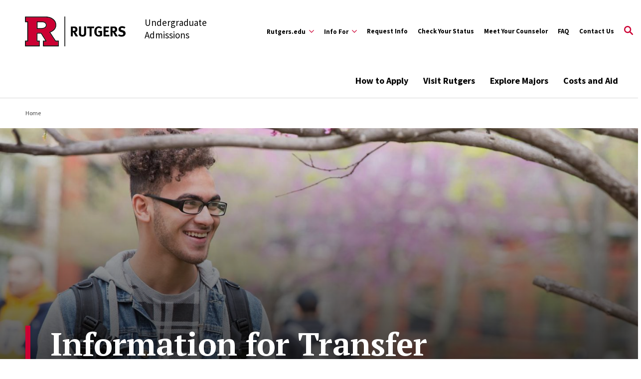

--- FILE ---
content_type: text/html; charset=UTF-8
request_url: https://admissions.camden.rutgers.edu/transfer-students
body_size: 21743
content:


<!-- THEME DEBUG -->
<!-- THEME HOOK: 'html' -->
<!-- FILE NAME SUGGESTIONS:
   ▪️ html--node--192.html.twig
   ▪️ html--node--%.html.twig
   ▪️ html--node.html.twig
   ✅ html.html.twig
-->
<!-- BEGIN OUTPUT from 'profiles/contrib/rutgers/themes/rutgers_main/templates/layout/html.html.twig' -->
<!DOCTYPE html>
<html lang="en" dir="ltr" prefix="content: http://purl.org/rss/1.0/modules/content/  dc: http://purl.org/dc/terms/  foaf: http://xmlns.com/foaf/0.1/  og: http://ogp.me/ns#  rdfs: http://www.w3.org/2000/01/rdf-schema#  schema: http://schema.org/  sioc: http://rdfs.org/sioc/ns#  sioct: http://rdfs.org/sioc/types#  skos: http://www.w3.org/2004/02/skos/core#  xsd: http://www.w3.org/2001/XMLSchema# ">
  <head>
    <meta charset="utf-8" />
<link rel="canonical" href="https://admissions.camden.rutgers.edu/transfer-students" />
<meta name="Generator" content="Drupal 10 (https://www.drupal.org)" />
<meta name="MobileOptimized" content="width" />
<meta name="HandheldFriendly" content="true" />
<meta name="viewport" content="width=device-width, initial-scale=1.0" />
<link rel="icon" href="/profiles/contrib/rutgers/themes/rutgers_main/favicon.ico" type="image/vnd.microsoft.icon" />

    <title>Information for Transfer Students | Undergraduate Admissions</title>
    <link href="https://fonts.googleapis.com/css?family=Oswald:400,500,600,700|PT+Serif:400,400i,700,700i|Source+Sans+Pro:400,400i,600,600i,700,700i&display=swap" rel="stylesheet">
    <link rel="stylesheet" media="all" href="/sites/default/files/css/css_wnlcTXDtkWYxZElKHQHV2fFxlQO6a5AgCNsmsdsWtiE.css?delta=0&amp;language=en&amp;theme=rutgers_custom&amp;include=[base64]" />
<link rel="stylesheet" media="all" href="/sites/default/files/css/css_kV4vYo4UhtP9wp7F7uqXCw8PACJThD2okn14RyELpYo.css?delta=1&amp;language=en&amp;theme=rutgers_custom&amp;include=[base64]" />
<link rel="stylesheet" media="all" href="//cdnjs.cloudflare.com/ajax/libs/font-awesome/5.15.1/css/all.min.css" />
<link rel="stylesheet" media="all" href="/sites/default/files/css/css_vgfZSpup_QEDsXPtLKS0YYbbcsQxtc1T-_geWDQk5JA.css?delta=3&amp;language=en&amp;theme=rutgers_custom&amp;include=[base64]" />
<link rel="stylesheet" media="all" href="/sites/default/files/css/css_UAljzyUivD8afYqFBVVYpU_SDWfzfBr_Jj_N8NqMiyk.css?delta=4&amp;language=en&amp;theme=rutgers_custom&amp;include=[base64]" />

    <script type="application/json" data-drupal-selector="drupal-settings-json">{"path":{"baseUrl":"\/","pathPrefix":"","currentPath":"node\/192","currentPathIsAdmin":false,"isFront":false,"currentLanguage":"en"},"pluralDelimiter":"\u0003","gtag":{"tagId":"","consentMode":false,"otherIds":[],"events":[],"additionalConfigInfo":[]},"suppressDeprecationErrors":true,"ajaxPageState":{"libraries":"[base64]","theme":"rutgers_custom","theme_token":null},"ajaxTrustedUrl":[],"gtm":{"tagId":null,"settings":{"data_layer":"dataLayer","include_classes":false,"allowlist_classes":"google\nnonGooglePixels\nnonGoogleScripts\nnonGoogleIframes","blocklist_classes":"customScripts\ncustomPixels","include_environment":false,"environment_id":"","environment_token":""},"tagIds":["GTM-PH6PX7W"]},"user":{"uid":0,"permissionsHash":"48daa2e370f513c5bbae94c6f3d0d9d2c25bf99fdadff440096d01fc7d2bc8a7"}}</script>
<script src="/core/misc/drupalSettingsLoader.js?v=10.5.8"></script>
<script src="/sites/default/files/asset_injector/js/admissions_olark_chat-c9ccf5fdf35d40d4d9d564c5fe43ab5b.js?t76cwc"></script>
<script src="/modules/contrib/google_tag/js/gtag.js?t76cwc"></script>
<script src="/modules/contrib/google_tag/js/gtm.js?t76cwc"></script>

    <script type='text/javascript' src='https://platform-api.sharethis.com/js/sharethis.js#property=5db74cb3020ee70012a2ad99&product=inline-share-buttons' async='async'></script>
  </head>
  <body class="path-node page-node-type-landing-secondary landing-secondary">
        <a class="skip-link" href="#main-content-basic">
      Skip to main content
    </a>

    

<!-- THEME DEBUG -->
<!-- THEME HOOK: 'google_tag_gtm_iframe' -->
<!-- BEGIN OUTPUT from 'modules/contrib/google_tag/templates/google-tag-gtm-iframe.html.twig' -->
<noscript><iframe src="https://www.googletagmanager.com/ns.html?id=GTM-PH6PX7W"
                  height="0" width="0" style="display:none;visibility:hidden"></iframe></noscript>

<!-- END OUTPUT from 'modules/contrib/google_tag/templates/google-tag-gtm-iframe.html.twig' -->


    

<!-- THEME DEBUG -->
<!-- THEME HOOK: 'off_canvas_page_wrapper' -->
<!-- BEGIN OUTPUT from 'themes/contrib/stable/templates/content/off-canvas-page-wrapper.html.twig' -->
  <div class="dialog-off-canvas-main-canvas" data-off-canvas-main-canvas>
    

<!-- THEME DEBUG -->
<!-- THEME HOOK: 'page' -->
<!-- FILE NAME SUGGESTIONS:
   ✅ page--full.html.twig
   ▪️ page--node--192.html.twig
   ▪️ page--node--%.html.twig
   ▪️ page--node.html.twig
   ▪️ page.html.twig
-->
<!-- BEGIN OUTPUT from 'profiles/contrib/rutgers/themes/rutgers_main/templates/layout/page--full.html.twig' -->
<div class="layout-container lc--layout-container lc--full">

  <div class="l--layout l--full">
    

<!-- THEME DEBUG -->
<!-- THEME HOOK: 'region' -->
<!-- FILE NAME SUGGESTIONS:
   ✅ region--emergency.html.twig
   ▪️ region.html.twig
-->
<!-- BEGIN OUTPUT from 'profiles/contrib/rutgers/themes/rutgers_main/templates/layout/region--emergency.html.twig' -->

    

<!-- THEME DEBUG -->
<!-- THEME HOOK: 'block' -->
<!-- FILE NAME SUGGESTIONS:
   ✅ block--emergencybanner.html.twig
   ▪️ block--rutgers-emergency-banner-block.html.twig
   ▪️ block--rutgers-emergency-banner.html.twig
   ▪️ block.html.twig
-->
<!-- BEGIN OUTPUT from 'profiles/contrib/rutgers/themes/rutgers_main/templates/block/block--emergencybanner.html.twig' -->
  
    

<section
  class="cc--component-container cc--emergency-banner color- "

  
  
  
  
  
  >

    <div class="c--component c--emergency-banner"
        >

        
  

    </div><!-- c--component c--emergency-banner -->

</section><!-- cc--component-container cc--emergency-banner -->

  
<!-- END OUTPUT from 'profiles/contrib/rutgers/themes/rutgers_main/templates/block/block--emergencybanner.html.twig' -->



<!-- END OUTPUT from 'profiles/contrib/rutgers/themes/rutgers_main/templates/layout/region--emergency.html.twig' -->




    <header id="l--main-header-basic">
      

<!-- THEME DEBUG -->
<!-- THEME HOOK: 'region' -->
<!-- FILE NAME SUGGESTIONS:
   ✅ region--header.html.twig
   ▪️ region.html.twig
-->
<!-- 💡 BEGIN CUSTOM TEMPLATE OUTPUT from 'themes/custom/rutgers_custom/templates/layout/region--header.html.twig' -->
  <div class="region region-header r--region r--header">
    <div class="cc--component-container cc--basic-header" aria-label="Site Header">
      <div class="c--component c--basic-header">
                      

<!-- THEME DEBUG -->
<!-- THEME HOOK: 'block' -->
<!-- FILE NAME SUGGESTIONS:
   ▪️ block--rutgers-standard-search-block.html.twig
   ✅ block--search-block.html.twig
   ▪️ block--rutgers-search.html.twig
   ▪️ block.html.twig
-->
<!-- BEGIN OUTPUT from 'profiles/contrib/rutgers/themes/rutgers_main/templates/block/block--search-block.html.twig' -->



<div id="block-rutgers-custom-search-block" class="block block-rutgers-search block-search-block cc--component-container cc--basic-search-form">
  <div class="c--component c--basic-search-form">
    
        
          

<!-- THEME DEBUG -->
<!-- THEME HOOK: 'search_block' -->
<!-- BEGIN OUTPUT from 'themes/custom/rutgers_standard/templates/layout/search-block.html.twig' -->

<div class="search-form-branding">

    
    

<div
  class="cc--component-container cc--basic-branding-header"

  
  
  
  
  
  >

    <div class="c--component c--basic-branding-header"
        >

        
  <a href="/" aria-label="Back to the website homepage">
    <img alt="Rutgers logo" src="/profiles/contrib/rutgers/themes/rutgers_main/pattern_lab/source/images/icons/Rutgers_Primary_Mark.svg" />
  </a>

      
<div class="f--field f--text">

    
    Undergraduate Admissions


</div><!-- f--field f--text -->


    </div><!-- c--component c--basic-branding-header -->

</div><!-- cc--component-container cc--basic-branding-header -->

  <button type="button" class="icon-search-close" aria-label="Close Search">
    <svg role="img" version="1.1" class="close" xmlns="http://www.w3.org/2000/svg" xmlns:xlink="http://www.w3.org/1999/xlink" x="0px" y="0px"
         viewBox="0 0 24 23.3" xml:space="preserve">
          <title>Close Search</title>
      <path d="M2.8,0L12,9.2L21.2,0l2.1,2.1l-9.2,9.2l9.9,9.9l-2.1,2.1L12,13.4l-9.9,9.9L0,21.2l9.9-9.9L0.7,2.1L2.8,0z"/>
        </svg>
  </button>
</div>

<h2 class="visually-hidden" id="dialog-title">Enter a Search Term</h2>

<form autocomplete="on" name="search-form">
            <div class="search-form-inner">
            <div class="fi--form-item fi--search">
    
      <label for="69794dec86a6dtext">
      Search Rutgers    </label>
  
  <input
    type="text"
    name="search"
    id="69794dec86a6dtext"
    class="text"
            maxlength="50"    placeholder="Search Rutgers"    size="50"
  >

</div>
            <button type="submit" class="icon-search" aria-label="Search">
  <svg version="1.1" role="img"xmlns="http://www.w3.org/2000/svg" xmlns:xlink="http://www.w3.org/1999/xlink" x="0px"
   y="0px" viewBox="0 0 28 28">
   <title>Search</title>
<path d="M11.1,0C5,0,0,5,0,11.1s5,11.1,11.1,11.1c2.3,0,4.5-0.7,6.3-2l7.3,7.3c0.8,0.8,2,0.8,2.8,0c0.8-0.8,0.8-2,0-2.8
	l-7.3-7.3c1.3-1.8,2-4,2-6.3C22.1,5,17.2,0,11.1,0z M11.1,3.9c4,0,7.2,3.2,7.2,7.2c0,4-3.2,7.2-7.2,7.2c-4,0-7.2-3.2-7.2-7.2
	C3.9,7.1,7.1,3.9,11.1,3.9z"/>
</svg>
</button>
        </div>

        <fieldset class="search-filter-options" aria-label="Search Filter">
          <div class="fieldset-inner" role="radiogroup" aria-label="Search Filter Options">
            <div class="fi--form-item fi--form-item-radio">
    
  <div class="radio-wrapper">
    <input type="radio" name="search-type" id="69794dec86a6dsearch-type--this-site" value="search-this-site"  checked >
    <label for="69794dec86a6dsearch-type--this-site">Search this site</label>
  </div>

</div>
            <div class="fi--form-item fi--form-item-radio">
    
  <div class="radio-wrapper">
    <input type="radio" name="search-type" id="69794dec86a6dsearch-type--all-rutgers" value="search-all-rutgers" >
    <label for="69794dec86a6dsearch-type--all-rutgers">Search all Rutgers</label>
  </div>

</div>
            <div class="fi--form-item fi--form-item-radio">
    
  <div class="radio-wrapper">
    <input type="radio" name="search-type" id="69794dec86a6dsearch-type--people" value="search-people" >
    <label for="69794dec86a6dsearch-type--people">Search People</label>
  </div>

</div>
          </div>
        </fieldset>

    </form>
<!-- END OUTPUT from 'themes/custom/rutgers_standard/templates/layout/search-block.html.twig' -->


      </div>
</div>

<!-- END OUTPUT from 'profiles/contrib/rutgers/themes/rutgers_main/templates/block/block--search-block.html.twig' -->


          
          <div class="utility-nav-container">
            <div class="utility-nav-container-wrapper">
                                
    

<div
  class="cc--component-container cc--basic-branding-header"

  
  
  
  
  
  >

    <div class="c--component c--basic-branding-header"
        >

        
  <a href="/" aria-label="Back to the website homepage">
    <img alt="Rutgers logo" src="/profiles/contrib/rutgers/themes/rutgers_main/pattern_lab/source/images/icons/Rutgers_Primary_Mark.svg" />
  </a>

      
<div class="f--field f--text">

    
    Undergraduate Admissions


</div><!-- f--field f--text -->


    </div><!-- c--component c--basic-branding-header -->

</div><!-- cc--component-container cc--basic-branding-header -->
              
              

<!-- THEME DEBUG -->
<!-- THEME HOOK: 'block' -->
<!-- FILE NAME SUGGESTIONS:
   ▪️ block--rutgers-standard-utility.html.twig
   ✅ block--menu-banner-block--utility.html.twig
   ▪️ block--menu-banner-block.html.twig
   ▪️ block--rutgers-menu.html.twig
   ▪️ block.html.twig
-->
<!-- BEGIN OUTPUT from 'profiles/contrib/rutgers/themes/rutgers_main/templates/block/block--menu-banner-block--utility.html.twig' -->



<div class="black block block-rutgers-menu block-menu-banner-blockutility cc--component-container cc--utility-menu" id="block-rutgers-custom-utility">
  <div class="c--component c--utility-menu">
    
        
        <nav class="mc--menu mc--utility" aria-label="Rutgers Supplemental Menu">
      

<!-- THEME DEBUG -->
<!-- THEME HOOK: 'menu__utility' -->
<!-- FILE NAME SUGGESTIONS:
   ✅ menu--utility.html.twig
   ✅ menu--utility.html.twig
   ▪️ menu.html.twig
-->
<!-- BEGIN OUTPUT from 'profiles/contrib/rutgers/themes/rutgers_main/templates/navigation/menu--utility.html.twig' -->

              <ul class="menu m--menu m--utility">
                    <li class="menu-item menu-item--expanded">
                  <div class="utility-button-wrapper">
            <button type="button" class="utility-button information-for-toggle" aria-expanded="false" aria-haspopup="true" aria-label="Expand Rutgers.edu Sub-Menu">
                                          <span >Rutgers.edu</span>
              <svg version="1.1" xmlns="http://www.w3.org/2000/svg" xmlns:xlink="http://www.w3.org/1999/xlink" x="0px" y="0px" viewBox="0 0 20 11.7" enable-background="new 0 0 20 11.7" xml:space="preserve">
                <path d="M10,8.3L18.3,0L20,1.7l-10,10L0,1.7L1.7,0L10,8.3z"></path>
              </svg>
            </button>
                                        <ul class="menu submenu" aria-hidden="true">
                    <li class="menu-item">
                  <a href="https://www.rutgers.edu/">Rutgers University</a>
                              </li>
                <li class="menu-item">
                  <a href="https://camden.rutgers.edu/">Rutgers–Camden</a>
                              </li>
                <li class="menu-item">
                  <a href="https://www.newark.rutgers.edu/">Rutgers–Newark</a>
                              </li>
                <li class="menu-item">
                  <a href="https://newbrunswick.rutgers.edu/">Rutgers–New Brunswick</a>
                              </li>
                <li class="menu-item">
                  <a href="https://academichealth.rutgers.edu/">Rutgers Health</a>
                              </li>
        </ul>
  
                          </div>
              </li>
                <li class="menu-item menu-item--expanded menu-item--active-trail">
                  <div class="utility-button-wrapper">
            <button type="button" class="utility-button information-for-toggle" aria-expanded="false" aria-haspopup="true" aria-label="Expand Info For Sub-Menu">
                                          <span >Info For</span>
              <svg version="1.1" xmlns="http://www.w3.org/2000/svg" xmlns:xlink="http://www.w3.org/1999/xlink" x="0px" y="0px" viewBox="0 0 20 11.7" enable-background="new 0 0 20 11.7" xml:space="preserve">
                <path d="M10,8.3L18.3,0L20,1.7l-10,10L0,1.7L1.7,0L10,8.3z"></path>
              </svg>
            </button>
                                        <ul class="menu submenu" aria-hidden="true">
                    <li class="menu-item">
                  <a href="/admitted-students" data-drupal-link-system-path="node/6804">Admitted Students</a>
                              </li>
                <li class="menu-item">
                  <a href="/first-generation-students" data-drupal-link-system-path="node/199">First-Generation Students</a>
                              </li>
                <li class="menu-item menu-item--active-trail">
                  <a href="/transfer-students" data-drupal-link-system-path="node/192" class="is-active" aria-current="page">Transfer Students</a>
                              </li>
                <li class="menu-item">
                  <a href="/internationalstudents" title="Information for International Students" data-drupal-link-system-path="node/1743">International Students</a>
                              </li>
                <li class="menu-item">
                  <a href="/parents-guardians" data-drupal-link-system-path="node/194">Parents &amp; Guardians</a>
                              </li>
                <li class="menu-item">
                  <a href="/counselors" data-drupal-link-system-path="node/188">Counselors</a>
                              </li>
                <li class="menu-item">
                  <a href="/veterans-military" data-drupal-link-system-path="node/193">Veterans &amp; Military</a>
                              </li>
                <li class="menu-item">
                  <a href="https://gradstudy.rutgers.edu/">Graduate Students</a>
                              </li>
        </ul>
  
                          </div>
              </li>
                <li class="menu-item">
                  <a href="/request-info" data-drupal-link-system-path="node/212">Request Info</a>
                              </li>
                <li class="menu-item">
                  <a href="https://rutgers.my.site.com/ApplicantPortal/AppPortalCustom">Check Your Status</a>
                              </li>
                <li class="menu-item">
                  <a href="/meetyourcounselor" data-drupal-link-system-path="node/2085">Meet Your Counselor</a>
                              </li>
                <li class="menu-item">
                  <a href="https://admissions.rutgers.edu/FAQ" title="Frequently Asked Questions">FAQ</a>
                              </li>
                <li class="menu-item">
                  <a href="/contact-us" data-drupal-link-system-path="node/198">Contact Us</a>
                              </li>
        </ul>
  


<!-- END OUTPUT from 'profiles/contrib/rutgers/themes/rutgers_main/templates/navigation/menu--utility.html.twig' -->


    </nav>
      </div>
</div>

<!-- END OUTPUT from 'profiles/contrib/rutgers/themes/rutgers_main/templates/block/block--menu-banner-block--utility.html.twig' -->


                              

<!-- THEME DEBUG -->
<!-- THEME HOOK: 'block' -->
<!-- FILE NAME SUGGESTIONS:
   ▪️ block--rutgers-standard-gcseblock.html.twig
   ▪️ block--gcse-block.html.twig
   ▪️ block--rutgers-search.html.twig
   ✅ block.html.twig
-->
<!-- BEGIN OUTPUT from 'profiles/contrib/rutgers/themes/rutgers_main/templates/block/block.html.twig' -->
<div id="block-rutgers-custom-gcseblock" class="block block-rutgers-search block-gcse-block">
  
    
      

<!-- THEME DEBUG -->
<!-- THEME HOOK: 'gcse_block' -->
<!-- BEGIN OUTPUT from 'profiles/contrib/rutgers/modules/custom/rutgers_search/templates/gcse-block.html.twig' -->

  
    

<div
  class="cc--component-container cc--gcse-tag"

  
  
  
  
  
  >

    <div class="c--component c--gcse-tag"
        >

          <script>
    (function() {
      var cx = 'f342135d0fbe342ff';
      var gcse = document.createElement('script');
      gcse.type = 'text/javascript';
      gcse.async = true;
      gcse.src = 'https://cse.google.com/cse.js?cx=' + cx;
      var s = document.getElementsByTagName('script')[0];
      s.parentNode.insertBefore(gcse, s);
    })();
  </script>
  <div style="display: none">
    <div class="gcse-searchbox-only" data-resultsUrl="/search/site" enableAutoComplete="true"
         data-autoCompleteMaxCompletions="5" data-autoCompleteMatchType='any'></div>
  </div>


    </div><!-- c--component c--gcse-tag -->

</div><!-- cc--component-container cc--gcse-tag -->

<!-- END OUTPUT from 'profiles/contrib/rutgers/modules/custom/rutgers_search/templates/gcse-block.html.twig' -->


  </div>

<!-- END OUTPUT from 'profiles/contrib/rutgers/themes/rutgers_main/templates/block/block.html.twig' -->


                            <button type="button" class="icon-search" aria-label="Open Search">
  <svg role="img" class="search" version="1.1" xmlns="http://www.w3.org/2000/svg" xmlns:xlink="http://www.w3.org/1999/xlink" x="0px"
	 y="0px" viewBox="0 0 28 28" xml:space="preserve">
   <title>Open Search</title>
  <path class="search" d="M11.1,0C5,0,0,5,0,11.1s5,11.1,11.1,11.1c2.3,0,4.5-0.7,6.3-2l7.3,7.3c0.8,0.8,2,0.8,2.8,0c0.8-0.8,0.8-2,0-2.8
    l-7.3-7.3c1.3-1.8,2-4,2-6.3C22.1,5,17.2,0,11.1,0z M11.1,3.9c4,0,7.2,3.2,7.2,7.2c0,4-3.2,7.2-7.2,7.2c-4,0-7.2-3.2-7.2-7.2
    C3.9,7.1,7.1,3.9,11.1,3.9z"/>
  </svg>
</button>
              <button type="button" class="icon-close" aria-label="Close">
  <svg version="1.1" xmlns="http://www.w3.org/2000/svg" xmlns:xlink="http://www.w3.org/1999/xlink" x="0px" y="0px"
	 viewBox="0 0 24 23.3" xml:space="preserve">
  <path d="M2.8,0L12,9.2L21.2,0l2.1,2.1l-9.2,9.2l9.9,9.9l-2.1,2.1L12,13.4l-9.9,9.9L0,21.2l9.9-9.9L0.7,2.1L2.8,0z"/>
  </svg>
</button>
            </div>
          </div>

          <div class="main-nav-container">
            <div class="branding-mainmenu-container">
              <div class="branding-mainmenu-container-inner">
                <div class="inner-wrapper">
                    
    

<div
  class="cc--component-container cc--basic-branding-header"

  
  
  
  
  
  >

    <div class="c--component c--basic-branding-header"
        >

        
  <a href="/" aria-label="Back to the website homepage">
    <img alt="Rutgers logo" src="/profiles/contrib/rutgers/themes/rutgers_main/pattern_lab/source/images/icons/Rutgers_Primary_Mark.svg" />
  </a>

      
<div class="f--field f--text">

    
    Undergraduate Admissions


</div><!-- f--field f--text -->


    </div><!-- c--component c--basic-branding-header -->

</div><!-- cc--component-container cc--basic-branding-header -->
                  

<!-- THEME DEBUG -->
<!-- THEME HOOK: 'block' -->
<!-- FILE NAME SUGGESTIONS:
   ✅ block--rutgers-standard-mainnavigation.html.twig
   ▪️ block--system-menu-block--main.html.twig
   ▪️ block--system-menu-block.html.twig
   ▪️ block--system.html.twig
   ▪️ block.html.twig
-->
<!-- 💡 BEGIN CUSTOM TEMPLATE OUTPUT from 'themes/custom/rutgers_custom/templates/block/block--rutgers-standard-mainnavigation.html.twig' -->






<div id="block-rutgers-custom-mainnavigation" class="block block-system block-system-menu-blockmain cc--component-container cc--main-menu">
  <div class="c--component c--main-menu">
    
        
        <nav class="mc--menu mc--main" aria-label="Rutgers Supplemental Menu">
      

<!-- THEME DEBUG -->
<!-- THEME HOOK: 'menu__main' -->
<!-- FILE NAME SUGGESTIONS:
   ✅ menu--main.html.twig
   ✅ menu--main.html.twig
   ▪️ menu.html.twig
-->
<!-- BEGIN OUTPUT from 'profiles/contrib/rutgers/themes/rutgers_main/templates/navigation/menu--main.html.twig' -->

              <ul class="menu m--menu m--main">
                    <li class="menu-item menu-item--expanded">
                <div class="link-arrow-wrapper">
                <a href="https://admissions.rutgers.edu/apply">How to Apply</a>
                  <button type="button" class="arrow-toggle" aria-expanded="false" aria-haspopup="true" aria-label="Display Sub Menu for How to Apply">
            <svg version="1.1" xmlns="http://www.w3.org/2000/svg" xmlns:xlink="http://www.w3.org/1999/xlink" x="0px" y="0px" viewBox="0 0 20 11.7" enable-background="new 0 0 20 11.7" xml:space="preserve">
              <path d="M10,8.3L18.3,0L20,1.7l-10,10L0,1.7L1.7,0L10,8.3z"></path>
            </svg>
          </button>
        </div>
        <div class="submenus-wrapper">
          <div class="submenus-wrapper-inner">
                          <ul class="menu submenu">
                    <li class="menu-item">
                <a href="https://admissions.rutgers.edu/apply#application">Apply Now</a>
              </li>
                <li class="menu-item menu-item--expanded">
                <div class="link-arrow-wrapper">
                <span>Application Dates &amp; Deadlines</span>
                  <button type="button" class="arrow-toggle" aria-expanded="false" aria-haspopup="true" aria-label="Display Sub Menu for Application Dates &amp; Deadlines">
            <svg version="1.1" xmlns="http://www.w3.org/2000/svg" xmlns:xlink="http://www.w3.org/1999/xlink" x="0px" y="0px" viewBox="0 0 20 11.7" enable-background="new 0 0 20 11.7" xml:space="preserve">
              <path d="M10,8.3L18.3,0L20,1.7l-10,10L0,1.7L1.7,0L10,8.3z"></path>
            </svg>
          </button>
        </div>
        <div class="submenus-wrapper">
          <div class="submenus-wrapper-inner">
                          <ul class="menu submenu">
                    <li class="menu-item">
                <a href="/apply/dates-deadlines/camden" data-drupal-link-system-path="node/1613">Rutgers–Camden</a>
              </li>
                <li class="menu-item">
                <a href="/apply/dates-deadlines/newark" data-drupal-link-system-path="node/1614">Rutgers–Newark</a>
              </li>
                <li class="menu-item">
                <a href="/apply/dates-deadlines/new-brunswick" data-drupal-link-system-path="node/1615">Rutgers–New Brunswick</a>
              </li>
        </ul>
  
          </div>
        </div>
              </li>
                <li class="menu-item menu-item--expanded">
                <div class="link-arrow-wrapper">
                <span>Required Credentials</span>
                  <button type="button" class="arrow-toggle" aria-expanded="false" aria-haspopup="true" aria-label="Display Sub Menu for Required Credentials">
            <svg version="1.1" xmlns="http://www.w3.org/2000/svg" xmlns:xlink="http://www.w3.org/1999/xlink" x="0px" y="0px" viewBox="0 0 20 11.7" enable-background="new 0 0 20 11.7" xml:space="preserve">
              <path d="M10,8.3L18.3,0L20,1.7l-10,10L0,1.7L1.7,0L10,8.3z"></path>
            </svg>
          </button>
        </div>
        <div class="submenus-wrapper">
          <div class="submenus-wrapper-inner">
                          <ul class="menu submenu">
                    <li class="menu-item">
                <a href="/apply/first-year-applicants" data-drupal-link-system-path="node/135">First-Year Students</a>
              </li>
                <li class="menu-item">
                <a href="/apply/transfer-applicants" data-drupal-link-system-path="node/140">Transfer Students</a>
              </li>
                <li class="menu-item">
                <a href="/apply/international-applicants" data-drupal-link-system-path="node/141">International Students</a>
              </li>
                <li class="menu-item">
                <a href="/apply/part-time-non-degree-applicants" data-drupal-link-system-path="node/144">Part-Time and Non-Degree Students</a>
              </li>
        </ul>
  
          </div>
        </div>
              </li>
                <li class="menu-item menu-item--expanded">
                <div class="link-arrow-wrapper">
                <span>How We Make Decisions</span>
                  <button type="button" class="arrow-toggle" aria-expanded="false" aria-haspopup="true" aria-label="Display Sub Menu for How We Make Decisions">
            <svg version="1.1" xmlns="http://www.w3.org/2000/svg" xmlns:xlink="http://www.w3.org/1999/xlink" x="0px" y="0px" viewBox="0 0 20 11.7" enable-background="new 0 0 20 11.7" xml:space="preserve">
              <path d="M10,8.3L18.3,0L20,1.7l-10,10L0,1.7L1.7,0L10,8.3z"></path>
            </svg>
          </button>
        </div>
        <div class="submenus-wrapper">
          <div class="submenus-wrapper-inner">
                          <ul class="menu submenu">
                    <li class="menu-item">
                <a href="/apply/how-we-make-decisions" data-drupal-link-system-path="node/128">Rutgers–Camden</a>
              </li>
                <li class="menu-item">
                <a href="/apply/how-we-make-decisions#tab=panel-2" data-drupal-link-system-path="node/128">Rutgers–Newark</a>
              </li>
                <li class="menu-item">
                <a href="/apply/how-we-make-decisions#tab=panel-3" data-drupal-link-system-path="node/128">Rutgers–New Brunswick</a>
              </li>
        </ul>
  
          </div>
        </div>
              </li>
        </ul>
  
          </div>
        </div>
              </li>
                <li class="menu-item menu-item--expanded">
                <div class="link-arrow-wrapper">
                <a href="/visit-rutgers" data-drupal-link-system-path="node/103">Visit Rutgers</a>
                  <button type="button" class="arrow-toggle" aria-expanded="false" aria-haspopup="true" aria-label="Display Sub Menu for Visit Rutgers">
            <svg version="1.1" xmlns="http://www.w3.org/2000/svg" xmlns:xlink="http://www.w3.org/1999/xlink" x="0px" y="0px" viewBox="0 0 20 11.7" enable-background="new 0 0 20 11.7" xml:space="preserve">
              <path d="M10,8.3L18.3,0L20,1.7l-10,10L0,1.7L1.7,0L10,8.3z"></path>
            </svg>
          </button>
        </div>
        <div class="submenus-wrapper">
          <div class="submenus-wrapper-inner">
                          <ul class="menu submenu">
                    <li class="menu-item menu-item--expanded">
                <div class="link-arrow-wrapper">
                <span>Discover Rutgers</span>
                  <button type="button" class="arrow-toggle" aria-expanded="false" aria-haspopup="true" aria-label="Display Sub Menu for Discover Rutgers">
            <svg version="1.1" xmlns="http://www.w3.org/2000/svg" xmlns:xlink="http://www.w3.org/1999/xlink" x="0px" y="0px" viewBox="0 0 20 11.7" enable-background="new 0 0 20 11.7" xml:space="preserve">
              <path d="M10,8.3L18.3,0L20,1.7l-10,10L0,1.7L1.7,0L10,8.3z"></path>
            </svg>
          </button>
        </div>
        <div class="submenus-wrapper">
          <div class="submenus-wrapper-inner">
                          <ul class="menu submenu">
                    <li class="menu-item">
                <a href="/discover-camden" data-drupal-link-system-path="node/152">Rutgers–Camden</a>
              </li>
                <li class="menu-item">
                <a href="/discover-newark" data-drupal-link-system-path="node/153">Rutgers–Newark</a>
              </li>
                <li class="menu-item">
                <a href="/discover-new-brunswick" data-drupal-link-system-path="node/162">Rutgers–New Brunswick</a>
              </li>
                <li class="menu-item">
                <a href="https://events.blackthorn.io/en/1UyCAW6/g/RotR">Rutgers on the Road</a>
              </li>
        </ul>
  
          </div>
        </div>
              </li>
                <li class="menu-item menu-item--expanded">
                <div class="link-arrow-wrapper">
                <a href="https://events.blackthorn.io//00D1U000000yCAW/g/Rutgers">All Events</a>
                  <button type="button" class="arrow-toggle" aria-expanded="false" aria-haspopup="true" aria-label="Display Sub Menu for All Events">
            <svg version="1.1" xmlns="http://www.w3.org/2000/svg" xmlns:xlink="http://www.w3.org/1999/xlink" x="0px" y="0px" viewBox="0 0 20 11.7" enable-background="new 0 0 20 11.7" xml:space="preserve">
              <path d="M10,8.3L18.3,0L20,1.7l-10,10L0,1.7L1.7,0L10,8.3z"></path>
            </svg>
          </button>
        </div>
        <div class="submenus-wrapper">
          <div class="submenus-wrapper-inner">
                          <ul class="menu submenu">
                    <li class="menu-item">
                <a href="/events" data-drupal-link-system-path="node/222">Event Categories</a>
              </li>
                <li class="menu-item">
                <a href="https://events.blackthorn.io//00D1U000000yCAW/g/RutgersCamden">Rutgers–Camden Events</a>
              </li>
                <li class="menu-item">
                <a href="https://events.blackthorn.io//00D1U000000yCAW/g/RutgersNewark">Rutgers–Newark Events</a>
              </li>
                <li class="menu-item">
                <a href="https://events.blackthorn.io//00D1U000000yCAW/g/RutgersNB">Rutgers–New Brunswick Events</a>
              </li>
        </ul>
  
          </div>
        </div>
              </li>
        </ul>
  
          </div>
        </div>
              </li>
                <li class="menu-item">
                <a href="/majors" data-drupal-link-system-path="node/143">Explore Majors</a>
              </li>
                <li class="menu-item menu-item--expanded">
                <div class="link-arrow-wrapper">
                <a href="/costs-and-aid" data-drupal-link-system-path="node/99">Costs and Aid</a>
                  <button type="button" class="arrow-toggle" aria-expanded="false" aria-haspopup="true" aria-label="Display Sub Menu for Costs and Aid">
            <svg version="1.1" xmlns="http://www.w3.org/2000/svg" xmlns:xlink="http://www.w3.org/1999/xlink" x="0px" y="0px" viewBox="0 0 20 11.7" enable-background="new 0 0 20 11.7" xml:space="preserve">
              <path d="M10,8.3L18.3,0L20,1.7l-10,10L0,1.7L1.7,0L10,8.3z"></path>
            </svg>
          </button>
        </div>
        <div class="submenus-wrapper">
          <div class="submenus-wrapper-inner">
                          <ul class="menu submenu">
                    <li class="menu-item menu-item--expanded">
                <div class="link-arrow-wrapper">
                <a href="/costs-and-aid/tuition-fees" data-drupal-link-system-path="node/145">Tuition and Fees</a>
                  <button type="button" class="arrow-toggle" aria-expanded="false" aria-haspopup="true" aria-label="Display Sub Menu for Tuition and Fees">
            <svg version="1.1" xmlns="http://www.w3.org/2000/svg" xmlns:xlink="http://www.w3.org/1999/xlink" x="0px" y="0px" viewBox="0 0 20 11.7" enable-background="new 0 0 20 11.7" xml:space="preserve">
              <path d="M10,8.3L18.3,0L20,1.7l-10,10L0,1.7L1.7,0L10,8.3z"></path>
            </svg>
          </button>
        </div>
        <div class="submenus-wrapper">
          <div class="submenus-wrapper-inner">
                          <ul class="menu submenu">
                    <li class="menu-item">
                <a href="/costs-and-aid/tuition-fees#tuition" data-drupal-link-system-path="node/145">Rutgers–Camden</a>
              </li>
                <li class="menu-item">
                <a href="/costs-and-aid/tuition-fees#tuition" data-drupal-link-system-path="node/145">Rutgers–Newark</a>
              </li>
                <li class="menu-item">
                <a href="/costs-and-aid/tuition-fees#tuition" data-drupal-link-system-path="node/145">Rutgers–New Brunswick</a>
              </li>
        </ul>
  
          </div>
        </div>
              </li>
                <li class="menu-item menu-item--expanded">
                <div class="link-arrow-wrapper">
                <a href="/costs-and-aid/financial-aid" data-drupal-link-system-path="node/101">Financial Aid</a>
                  <button type="button" class="arrow-toggle" aria-expanded="false" aria-haspopup="true" aria-label="Display Sub Menu for Financial Aid">
            <svg version="1.1" xmlns="http://www.w3.org/2000/svg" xmlns:xlink="http://www.w3.org/1999/xlink" x="0px" y="0px" viewBox="0 0 20 11.7" enable-background="new 0 0 20 11.7" xml:space="preserve">
              <path d="M10,8.3L18.3,0L20,1.7l-10,10L0,1.7L1.7,0L10,8.3z"></path>
            </svg>
          </button>
        </div>
        <div class="submenus-wrapper">
          <div class="submenus-wrapper-inner">
                          <ul class="menu submenu">
                    <li class="menu-item">
                <a href="/costs-and-aid/financial-aid/nj-tuition-eligibility" data-drupal-link-system-path="node/111">New Jersey Tuition Eligibility</a>
              </li>
                <li class="menu-item">
                <a href="/costs-and-aid/financial-aid/eof" data-drupal-link-system-path="node/112">New Jersey Educational Opportunity Fund (EOF)</a>
              </li>
                <li class="menu-item">
                <a href="/costs-and-aid/financial-aid/financial-aid-glossary" data-drupal-link-system-path="node/113">Financial Aid Glossary</a>
              </li>
        </ul>
  
          </div>
        </div>
              </li>
                <li class="menu-item">
                <a href="/costs-and-aid/scholarships" data-drupal-link-system-path="node/102">Scholarships</a>
              </li>
        </ul>
  
          </div>
        </div>
              </li>
        </ul>
  


<!-- END OUTPUT from 'profiles/contrib/rutgers/themes/rutgers_main/templates/navigation/menu--main.html.twig' -->


    </nav>
      </div>
</div>
<!-- END CUSTOM TEMPLATE OUTPUT from 'themes/custom/rutgers_custom/templates/block/block--rutgers-standard-mainnavigation.html.twig' -->


                  <div class="buttons-wrapper">
                    <button type="button" class="icon-search" aria-label="Open Search">
  <svg role="img" class="search" version="1.1" xmlns="http://www.w3.org/2000/svg" xmlns:xlink="http://www.w3.org/1999/xlink" x="0px"
	 y="0px" viewBox="0 0 28 28" xml:space="preserve">
   <title>Open Search</title>
  <path class="search" d="M11.1,0C5,0,0,5,0,11.1s5,11.1,11.1,11.1c2.3,0,4.5-0.7,6.3-2l7.3,7.3c0.8,0.8,2,0.8,2.8,0c0.8-0.8,0.8-2,0-2.8
    l-7.3-7.3c1.3-1.8,2-4,2-6.3C22.1,5,17.2,0,11.1,0z M11.1,3.9c4,0,7.2,3.2,7.2,7.2c0,4-3.2,7.2-7.2,7.2c-4,0-7.2-3.2-7.2-7.2
    C3.9,7.1,7.1,3.9,11.1,3.9z"/>
  </svg>
</button>
                    <div class="branding-hamburger-container">
                      <button aria-label="Open Menu" class="ru-hamburger" type="button">
                        <svg version="1.1" xmlns="http://www.w3.org/2000/svg" xmlns:xlink="http://www.w3.org/1999/xlink" x="0px"
                          y="0px" viewBox="0 0 32 23">
                          <path d="M32,20v3H0v-3H32z M32,10v3H0v-3H32z M32,0v3H0V0H32z"/>
                        </svg>
                      </button>
                    </div>
                  </div>
                </div>
              </div>
            </div>
          </div>

          <div class="mobile-nav">
            <div class="mobile-nav-topbar-container">
                
    

<div
  class="cc--component-container cc--basic-branding-header"

  
  
  
  
  
  >

    <div class="c--component c--basic-branding-header"
        >

        
  <a href="/" aria-label="Back to the website homepage">
    <img alt="Rutgers logo" src="/profiles/contrib/rutgers/themes/rutgers_main/pattern_lab/source/images/icons/Rutgers_Primary_Mark.svg" />
  </a>

      
<div class="f--field f--text">

    
    Undergraduate Admissions


</div><!-- f--field f--text -->


    </div><!-- c--component c--basic-branding-header -->

</div><!-- cc--component-container cc--basic-branding-header -->
              <button type="button" class="icon-search" aria-label="Open Search">
  <svg role="img" class="search" version="1.1" xmlns="http://www.w3.org/2000/svg" xmlns:xlink="http://www.w3.org/1999/xlink" x="0px"
	 y="0px" viewBox="0 0 28 28" xml:space="preserve">
   <title>Open Search</title>
  <path class="search" d="M11.1,0C5,0,0,5,0,11.1s5,11.1,11.1,11.1c2.3,0,4.5-0.7,6.3-2l7.3,7.3c0.8,0.8,2,0.8,2.8,0c0.8-0.8,0.8-2,0-2.8
    l-7.3-7.3c1.3-1.8,2-4,2-6.3C22.1,5,17.2,0,11.1,0z M11.1,3.9c4,0,7.2,3.2,7.2,7.2c0,4-3.2,7.2-7.2,7.2c-4,0-7.2-3.2-7.2-7.2
    C3.9,7.1,7.1,3.9,11.1,3.9z"/>
  </svg>
</button>
              <button type="button" class="mobile-menu-trigger" aria-label="Mobile Menu Toggle">
  <svg role="img" class="icon-hamburger" version="1.1" xmlns="http://www.w3.org/2000/svg" xmlns:xlink="http://www.w3.org/1999/xlink" x="0px"
    y="0px" viewBox="0 0 32 23">
    <title>Open Menu</title>
    <path d="M32,20v3H0v-3H32z M32,10v3H0v-3H32z M32,0v3H0V0H32z"/>
  </svg>

  <svg role="img" version="1.1" class="icon-close" xmlns="http://www.w3.org/2000/svg" xmlns:xlink="http://www.w3.org/1999/xlink" x="0px" y="0px"
	 viewBox="0 0 24 23.3" xml:space="preserve">
    <title>Close</title>
    <path d="M2.8,0L12,9.2L21.2,0l2.1,2.1l-9.2,9.2l9.9,9.9l-2.1,2.1L12,13.4l-9.9,9.9L0,21.2l9.9-9.9L0.7,2.1L2.8,0z"/>
  </svg>
</button>

            </div>

            <div class="mobile-nav-menu-container">
              

<!-- THEME DEBUG -->
<!-- THEME HOOK: 'block' -->
<!-- FILE NAME SUGGESTIONS:
   ✅ block--rutgers-standard-mainnavigation-mobile.html.twig
   ▪️ block--menu-banner-block--main.html.twig
   ▪️ block--menu-banner-block.html.twig
   ▪️ block--rutgers-menu.html.twig
   ▪️ block.html.twig
-->
<!-- 💡 BEGIN CUSTOM TEMPLATE OUTPUT from 'themes/custom/rutgers_custom/templates/block/block--rutgers-standard-mainnavigation-mobile.html.twig' -->

<div class="white block block-rutgers-menu block-menu-banner-blockmain cc--component-container cc--main-menu" id="block-rutgers-custom-mainnavigation-mobile">
  <div class="c--component c--main-menu">
    
        
        <nav class="mc--menu mc--main">
      

<!-- THEME DEBUG -->
<!-- THEME HOOK: 'menu__main' -->
<!-- FILE NAME SUGGESTIONS:
   ✅ menu--main.html.twig
   ✅ menu--main.html.twig
   ▪️ menu.html.twig
-->
<!-- BEGIN OUTPUT from 'profiles/contrib/rutgers/themes/rutgers_main/templates/navigation/menu--main.html.twig' -->

              <ul class="menu m--menu m--main">
                    <li class="menu-item menu-item--expanded">
                <div class="link-arrow-wrapper">
                <a href="https://admissions.rutgers.edu/apply">How to Apply</a>
                  <button type="button" class="arrow-toggle" aria-expanded="false" aria-haspopup="true" aria-label="Display Sub Menu for How to Apply">
            <svg version="1.1" xmlns="http://www.w3.org/2000/svg" xmlns:xlink="http://www.w3.org/1999/xlink" x="0px" y="0px" viewBox="0 0 20 11.7" enable-background="new 0 0 20 11.7" xml:space="preserve">
              <path d="M10,8.3L18.3,0L20,1.7l-10,10L0,1.7L1.7,0L10,8.3z"></path>
            </svg>
          </button>
        </div>
        <div class="submenus-wrapper">
          <div class="submenus-wrapper-inner">
                          <ul class="menu submenu">
                    <li class="menu-item">
                <a href="https://admissions.rutgers.edu/apply#application">Apply Now</a>
              </li>
                <li class="menu-item menu-item--expanded">
                <div class="link-arrow-wrapper">
                <span>Application Dates &amp; Deadlines</span>
                  <button type="button" class="arrow-toggle" aria-expanded="false" aria-haspopup="true" aria-label="Display Sub Menu for Application Dates &amp; Deadlines">
            <svg version="1.1" xmlns="http://www.w3.org/2000/svg" xmlns:xlink="http://www.w3.org/1999/xlink" x="0px" y="0px" viewBox="0 0 20 11.7" enable-background="new 0 0 20 11.7" xml:space="preserve">
              <path d="M10,8.3L18.3,0L20,1.7l-10,10L0,1.7L1.7,0L10,8.3z"></path>
            </svg>
          </button>
        </div>
        <div class="submenus-wrapper">
          <div class="submenus-wrapper-inner">
                          <ul class="menu submenu">
                    <li class="menu-item">
                <a href="/apply/dates-deadlines/camden" data-drupal-link-system-path="node/1613">Rutgers–Camden</a>
              </li>
                <li class="menu-item">
                <a href="/apply/dates-deadlines/newark" data-drupal-link-system-path="node/1614">Rutgers–Newark</a>
              </li>
                <li class="menu-item">
                <a href="/apply/dates-deadlines/new-brunswick" data-drupal-link-system-path="node/1615">Rutgers–New Brunswick</a>
              </li>
        </ul>
  
          </div>
        </div>
              </li>
                <li class="menu-item menu-item--collapsed">
                <span>Required Credentials</span>
              </li>
                <li class="menu-item menu-item--expanded">
                <div class="link-arrow-wrapper">
                <span>How We Make Decisions</span>
                  <button type="button" class="arrow-toggle" aria-expanded="false" aria-haspopup="true" aria-label="Display Sub Menu for How We Make Decisions">
            <svg version="1.1" xmlns="http://www.w3.org/2000/svg" xmlns:xlink="http://www.w3.org/1999/xlink" x="0px" y="0px" viewBox="0 0 20 11.7" enable-background="new 0 0 20 11.7" xml:space="preserve">
              <path d="M10,8.3L18.3,0L20,1.7l-10,10L0,1.7L1.7,0L10,8.3z"></path>
            </svg>
          </button>
        </div>
        <div class="submenus-wrapper">
          <div class="submenus-wrapper-inner">
                          <ul class="menu submenu">
                    <li class="menu-item">
                <a href="/apply/how-we-make-decisions" data-drupal-link-system-path="node/128">Rutgers–Camden</a>
              </li>
                <li class="menu-item">
                <a href="/apply/how-we-make-decisions#tab=panel-2" data-drupal-link-system-path="node/128">Rutgers–Newark</a>
              </li>
                <li class="menu-item">
                <a href="/apply/how-we-make-decisions#tab=panel-3" data-drupal-link-system-path="node/128">Rutgers–New Brunswick</a>
              </li>
        </ul>
  
          </div>
        </div>
              </li>
        </ul>
  
          </div>
        </div>
              </li>
                <li class="menu-item menu-item--expanded">
                <div class="link-arrow-wrapper">
                <a href="/visit-rutgers" data-drupal-link-system-path="node/103">Visit Rutgers</a>
                  <button type="button" class="arrow-toggle" aria-expanded="false" aria-haspopup="true" aria-label="Display Sub Menu for Visit Rutgers">
            <svg version="1.1" xmlns="http://www.w3.org/2000/svg" xmlns:xlink="http://www.w3.org/1999/xlink" x="0px" y="0px" viewBox="0 0 20 11.7" enable-background="new 0 0 20 11.7" xml:space="preserve">
              <path d="M10,8.3L18.3,0L20,1.7l-10,10L0,1.7L1.7,0L10,8.3z"></path>
            </svg>
          </button>
        </div>
        <div class="submenus-wrapper">
          <div class="submenus-wrapper-inner">
                          <ul class="menu submenu">
                    <li class="menu-item menu-item--expanded">
                <div class="link-arrow-wrapper">
                <span>Discover Rutgers</span>
                  <button type="button" class="arrow-toggle" aria-expanded="false" aria-haspopup="true" aria-label="Display Sub Menu for Discover Rutgers">
            <svg version="1.1" xmlns="http://www.w3.org/2000/svg" xmlns:xlink="http://www.w3.org/1999/xlink" x="0px" y="0px" viewBox="0 0 20 11.7" enable-background="new 0 0 20 11.7" xml:space="preserve">
              <path d="M10,8.3L18.3,0L20,1.7l-10,10L0,1.7L1.7,0L10,8.3z"></path>
            </svg>
          </button>
        </div>
        <div class="submenus-wrapper">
          <div class="submenus-wrapper-inner">
                          <ul class="menu submenu">
                    <li class="menu-item">
                <a href="/discover-camden" data-drupal-link-system-path="node/152">Rutgers–Camden</a>
              </li>
                <li class="menu-item">
                <a href="/discover-newark" data-drupal-link-system-path="node/153">Rutgers–Newark</a>
              </li>
                <li class="menu-item">
                <a href="/discover-new-brunswick" data-drupal-link-system-path="node/162">Rutgers–New Brunswick</a>
              </li>
                <li class="menu-item">
                <a href="https://events.blackthorn.io/en/1UyCAW6/g/RotR">Rutgers on the Road</a>
              </li>
        </ul>
  
          </div>
        </div>
              </li>
                <li class="menu-item menu-item--expanded">
                <div class="link-arrow-wrapper">
                <a href="https://events.blackthorn.io//00D1U000000yCAW/g/Rutgers">All Events</a>
                  <button type="button" class="arrow-toggle" aria-expanded="false" aria-haspopup="true" aria-label="Display Sub Menu for All Events">
            <svg version="1.1" xmlns="http://www.w3.org/2000/svg" xmlns:xlink="http://www.w3.org/1999/xlink" x="0px" y="0px" viewBox="0 0 20 11.7" enable-background="new 0 0 20 11.7" xml:space="preserve">
              <path d="M10,8.3L18.3,0L20,1.7l-10,10L0,1.7L1.7,0L10,8.3z"></path>
            </svg>
          </button>
        </div>
        <div class="submenus-wrapper">
          <div class="submenus-wrapper-inner">
                          <ul class="menu submenu">
                    <li class="menu-item">
                <a href="/events" data-drupal-link-system-path="node/222">Event Categories</a>
              </li>
                <li class="menu-item">
                <a href="https://events.blackthorn.io//00D1U000000yCAW/g/RutgersCamden">Rutgers–Camden Events</a>
              </li>
                <li class="menu-item">
                <a href="https://events.blackthorn.io//00D1U000000yCAW/g/RutgersNewark">Rutgers–Newark Events</a>
              </li>
                <li class="menu-item">
                <a href="https://events.blackthorn.io//00D1U000000yCAW/g/RutgersNB">Rutgers–New Brunswick Events</a>
              </li>
        </ul>
  
          </div>
        </div>
              </li>
        </ul>
  
          </div>
        </div>
              </li>
                <li class="menu-item">
                <a href="/majors" data-drupal-link-system-path="node/143">Explore Majors</a>
              </li>
                <li class="menu-item menu-item--expanded">
                <div class="link-arrow-wrapper">
                <a href="/costs-and-aid" data-drupal-link-system-path="node/99">Costs and Aid</a>
                  <button type="button" class="arrow-toggle" aria-expanded="false" aria-haspopup="true" aria-label="Display Sub Menu for Costs and Aid">
            <svg version="1.1" xmlns="http://www.w3.org/2000/svg" xmlns:xlink="http://www.w3.org/1999/xlink" x="0px" y="0px" viewBox="0 0 20 11.7" enable-background="new 0 0 20 11.7" xml:space="preserve">
              <path d="M10,8.3L18.3,0L20,1.7l-10,10L0,1.7L1.7,0L10,8.3z"></path>
            </svg>
          </button>
        </div>
        <div class="submenus-wrapper">
          <div class="submenus-wrapper-inner">
                          <ul class="menu submenu">
                    <li class="menu-item menu-item--expanded">
                <div class="link-arrow-wrapper">
                <a href="/costs-and-aid/tuition-fees" data-drupal-link-system-path="node/145">Tuition and Fees</a>
                  <button type="button" class="arrow-toggle" aria-expanded="false" aria-haspopup="true" aria-label="Display Sub Menu for Tuition and Fees">
            <svg version="1.1" xmlns="http://www.w3.org/2000/svg" xmlns:xlink="http://www.w3.org/1999/xlink" x="0px" y="0px" viewBox="0 0 20 11.7" enable-background="new 0 0 20 11.7" xml:space="preserve">
              <path d="M10,8.3L18.3,0L20,1.7l-10,10L0,1.7L1.7,0L10,8.3z"></path>
            </svg>
          </button>
        </div>
        <div class="submenus-wrapper">
          <div class="submenus-wrapper-inner">
                          <ul class="menu submenu">
                    <li class="menu-item">
                <a href="/costs-and-aid/tuition-fees#tuition" data-drupal-link-system-path="node/145">Rutgers–Camden</a>
              </li>
                <li class="menu-item">
                <a href="/costs-and-aid/tuition-fees#tuition" data-drupal-link-system-path="node/145">Rutgers–Newark</a>
              </li>
                <li class="menu-item">
                <a href="/costs-and-aid/tuition-fees#tuition" data-drupal-link-system-path="node/145">Rutgers–New Brunswick</a>
              </li>
        </ul>
  
          </div>
        </div>
              </li>
                <li class="menu-item menu-item--collapsed">
                <a href="/costs-and-aid/financial-aid" data-drupal-link-system-path="node/101">Financial Aid</a>
              </li>
                <li class="menu-item">
                <a href="/costs-and-aid/scholarships" data-drupal-link-system-path="node/102">Scholarships</a>
              </li>
        </ul>
  
          </div>
        </div>
              </li>
        </ul>
  


<!-- END OUTPUT from 'profiles/contrib/rutgers/themes/rutgers_main/templates/navigation/menu--main.html.twig' -->


    </nav>
      </div>
</div>

<!-- END CUSTOM TEMPLATE OUTPUT from 'themes/custom/rutgers_custom/templates/block/block--rutgers-standard-mainnavigation-mobile.html.twig' -->


              

<!-- THEME DEBUG -->
<!-- THEME HOOK: 'block' -->
<!-- FILE NAME SUGGESTIONS:
   ▪️ block--rutgers-standard-utility-mobile.html.twig
   ✅ block--menu-banner-block--utility.html.twig
   ▪️ block--menu-banner-block.html.twig
   ▪️ block--rutgers-menu.html.twig
   ▪️ block.html.twig
-->
<!-- BEGIN OUTPUT from 'profiles/contrib/rutgers/themes/rutgers_main/templates/block/block--menu-banner-block--utility.html.twig' -->



<div class="black block block-rutgers-menu block-menu-banner-blockutility cc--component-container cc--utility-menu" id="block-rutgers-custom-utility-mobile">
  <div class="c--component c--utility-menu">
    
        
        <nav class="mc--menu mc--utility" aria-label="Rutgers Supplemental Menu">
      

<!-- THEME DEBUG -->
<!-- THEME HOOK: 'menu__utility' -->
<!-- FILE NAME SUGGESTIONS:
   ✅ menu--utility.html.twig
   ✅ menu--utility.html.twig
   ▪️ menu.html.twig
-->
<!-- BEGIN OUTPUT from 'profiles/contrib/rutgers/themes/rutgers_main/templates/navigation/menu--utility.html.twig' -->

              <ul class="menu m--menu m--utility">
                    <li class="menu-item menu-item--expanded">
                  <div class="utility-button-wrapper">
            <button type="button" class="utility-button information-for-toggle" aria-expanded="false" aria-haspopup="true" aria-label="Expand Rutgers.edu Sub-Menu">
                                          <span >Rutgers.edu</span>
              <svg version="1.1" xmlns="http://www.w3.org/2000/svg" xmlns:xlink="http://www.w3.org/1999/xlink" x="0px" y="0px" viewBox="0 0 20 11.7" enable-background="new 0 0 20 11.7" xml:space="preserve">
                <path d="M10,8.3L18.3,0L20,1.7l-10,10L0,1.7L1.7,0L10,8.3z"></path>
              </svg>
            </button>
                                        <ul class="menu submenu" aria-hidden="true">
                    <li class="menu-item">
                  <a href="https://www.rutgers.edu/">Rutgers University</a>
                              </li>
                <li class="menu-item">
                  <a href="https://camden.rutgers.edu/">Rutgers–Camden</a>
                              </li>
                <li class="menu-item">
                  <a href="https://www.newark.rutgers.edu/">Rutgers–Newark</a>
                              </li>
                <li class="menu-item">
                  <a href="https://newbrunswick.rutgers.edu/">Rutgers–New Brunswick</a>
                              </li>
                <li class="menu-item">
                  <a href="https://academichealth.rutgers.edu/">Rutgers Health</a>
                              </li>
        </ul>
  
                          </div>
              </li>
                <li class="menu-item menu-item--expanded menu-item--active-trail">
                  <div class="utility-button-wrapper">
            <button type="button" class="utility-button information-for-toggle" aria-expanded="false" aria-haspopup="true" aria-label="Expand Info For Sub-Menu">
                                          <span >Info For</span>
              <svg version="1.1" xmlns="http://www.w3.org/2000/svg" xmlns:xlink="http://www.w3.org/1999/xlink" x="0px" y="0px" viewBox="0 0 20 11.7" enable-background="new 0 0 20 11.7" xml:space="preserve">
                <path d="M10,8.3L18.3,0L20,1.7l-10,10L0,1.7L1.7,0L10,8.3z"></path>
              </svg>
            </button>
                                        <ul class="menu submenu" aria-hidden="true">
                    <li class="menu-item">
                  <a href="/admitted-students" data-drupal-link-system-path="node/6804">Admitted Students</a>
                              </li>
                <li class="menu-item">
                  <a href="/first-generation-students" data-drupal-link-system-path="node/199">First-Generation Students</a>
                              </li>
                <li class="menu-item menu-item--active-trail">
                  <a href="/transfer-students" data-drupal-link-system-path="node/192" class="is-active" aria-current="page">Transfer Students</a>
                              </li>
                <li class="menu-item">
                  <a href="/internationalstudents" title="Information for International Students" data-drupal-link-system-path="node/1743">International Students</a>
                              </li>
                <li class="menu-item">
                  <a href="/parents-guardians" data-drupal-link-system-path="node/194">Parents &amp; Guardians</a>
                              </li>
                <li class="menu-item">
                  <a href="/counselors" data-drupal-link-system-path="node/188">Counselors</a>
                              </li>
                <li class="menu-item">
                  <a href="/veterans-military" data-drupal-link-system-path="node/193">Veterans &amp; Military</a>
                              </li>
                <li class="menu-item">
                  <a href="https://gradstudy.rutgers.edu/">Graduate Students</a>
                              </li>
        </ul>
  
                          </div>
              </li>
                <li class="menu-item">
                  <a href="/request-info" data-drupal-link-system-path="node/212">Request Info</a>
                              </li>
                <li class="menu-item">
                  <a href="https://rutgers.my.site.com/ApplicantPortal/AppPortalCustom">Check Your Status</a>
                              </li>
                <li class="menu-item">
                  <a href="/meetyourcounselor" data-drupal-link-system-path="node/2085">Meet Your Counselor</a>
                              </li>
                <li class="menu-item">
                  <a href="https://admissions.rutgers.edu/FAQ" title="Frequently Asked Questions">FAQ</a>
                              </li>
                <li class="menu-item">
                  <a href="/contact-us" data-drupal-link-system-path="node/198">Contact Us</a>
                              </li>
        </ul>
  


<!-- END OUTPUT from 'profiles/contrib/rutgers/themes/rutgers_main/templates/navigation/menu--utility.html.twig' -->


    </nav>
      </div>
</div>

<!-- END OUTPUT from 'profiles/contrib/rutgers/themes/rutgers_main/templates/block/block--menu-banner-block--utility.html.twig' -->


            </div>
          </div>
      </div>
    </div>
  </div>

<!-- END CUSTOM TEMPLATE OUTPUT from 'themes/custom/rutgers_custom/templates/layout/region--header.html.twig' -->


    </header>

    <main id="main-content-basic">

      <div class="l--content">
        <div class="above-content">
            
            

            

<!-- THEME DEBUG -->
<!-- THEME HOOK: 'region' -->
<!-- FILE NAME SUGGESTIONS:
   ▪️ region--breadcrumb.html.twig
   ✅ region.html.twig
-->
<!-- BEGIN OUTPUT from 'profiles/contrib/rutgers/themes/rutgers_main/templates/layout/region.html.twig' -->
  <div class="region region-breadcrumb r--region r--breadcrumb">
    

<!-- THEME DEBUG -->
<!-- THEME HOOK: 'block' -->
<!-- FILE NAME SUGGESTIONS:
   ▪️ block--rutgers-standard-breadcrumbs.html.twig
   ▪️ block--system-breadcrumb-block.html.twig
   ▪️ block--system.html.twig
   ✅ block.html.twig
-->
<!-- BEGIN OUTPUT from 'profiles/contrib/rutgers/themes/rutgers_main/templates/block/block.html.twig' -->
<div id="block-rutgers-custom-breadcrumbs" class="block block-system block-system-breadcrumb-block">
  
    
      

<!-- THEME DEBUG -->
<!-- THEME HOOK: 'breadcrumb' -->
<!-- BEGIN OUTPUT from 'profiles/contrib/rutgers/themes/rutgers_main/templates/navigation/breadcrumb.html.twig' -->
    
    

<div
  class="cc--component-container cc--breadcrumbs"

  
  
  
  
  
  >

    <div class="c--component c--breadcrumbs"
        >

        
  <ul>
          <li class="last-item">
                  <a href="/">Home</a>
              </li>
      </ul>


    </div><!-- c--component c--breadcrumbs -->

</div><!-- cc--component-container cc--breadcrumbs -->

<!-- END OUTPUT from 'profiles/contrib/rutgers/themes/rutgers_main/templates/navigation/breadcrumb.html.twig' -->


  </div>

<!-- END OUTPUT from 'profiles/contrib/rutgers/themes/rutgers_main/templates/block/block.html.twig' -->


  </div>

<!-- END OUTPUT from 'profiles/contrib/rutgers/themes/rutgers_main/templates/layout/region.html.twig' -->



            

            

            
        </div>

        <div class="content">

            

<!-- THEME DEBUG -->
<!-- THEME HOOK: 'region' -->
<!-- FILE NAME SUGGESTIONS:
   ▪️ region--content.html.twig
   ✅ region.html.twig
-->
<!-- BEGIN OUTPUT from 'profiles/contrib/rutgers/themes/rutgers_main/templates/layout/region.html.twig' -->
  <div class="region region-content r--region r--content">
    <div data-drupal-messages-fallback class="hidden"></div>

<!-- THEME DEBUG -->
<!-- THEME HOOK: 'block' -->
<!-- FILE NAME SUGGESTIONS:
   ▪️ block--rutgers-standard-rutgers-content.html.twig
   ▪️ block--system-main-block.html.twig
   ▪️ block--system.html.twig
   ✅ block.html.twig
-->
<!-- BEGIN OUTPUT from 'profiles/contrib/rutgers/themes/rutgers_main/templates/block/block.html.twig' -->
<div id="block-rutgers-custom-rutgers-content" class="block block-system block-system-main-block">
  
    
      

<!-- THEME DEBUG -->
<!-- THEME HOOK: 'node' -->
<!-- FILE NAME SUGGESTIONS:
   ▪️ node--192--full.html.twig
   ▪️ node--192.html.twig
   ✅ node--landing-secondary--full.html.twig
   ▪️ node--landing-secondary.html.twig
   ▪️ node--full.html.twig
   ▪️ node.html.twig
-->
<!-- BEGIN OUTPUT from 'profiles/contrib/rutgers/themes/rutgers_main/templates/content/node--landing-secondary--full.html.twig' -->

  
  <div class="content-main">
    <div class="clc--component-list-container clc--landing-secondary-component-list  ">
      <div class="cl--component-list cl--landing-secondary-component-list">
                

<!-- THEME DEBUG -->
<!-- THEME HOOK: 'field' -->
<!-- FILE NAME SUGGESTIONS:
   ▪️ field--node--field-singleton--landing-secondary.html.twig
   ✅ field--node--field-singleton.html.twig
   ▪️ field--node--landing-secondary.html.twig
   ▪️ field--field-singleton.html.twig
   ▪️ field--entity-reference-revisions.html.twig
   ▪️ field.html.twig
-->
<!-- BEGIN OUTPUT from 'profiles/contrib/rutgers/themes/rutgers_main/templates/field/field--node--field-singleton.html.twig' -->

    

<!-- THEME DEBUG -->
<!-- THEME HOOK: 'paragraph' -->
<!-- FILE NAME SUGGESTIONS:
   ▪️ paragraph--landing-secondary--hero-basic--default.html.twig
   ▪️ paragraph--landing-secondary--hero-basic.html.twig
   ▪️ paragraph--hero-basic--default.html.twig
   ✅ paragraph--hero-basic.html.twig
   ▪️ paragraph--default.html.twig
   ▪️ paragraph.html.twig
-->
<!-- BEGIN OUTPUT from 'profiles/contrib/rutgers/themes/rutgers_main/templates/paragraph/paragraph--hero-basic.html.twig' -->



    
    
                      
    

<section
  class="cc--component-container cc--hero-basic bg-image paragraph paragraph--type--hero-basic"

  
  
  
  
  
  >

    <div class="c--component c--hero-basic"
        >

        
                <div class="background-image hero-bg-image" style="background-image: url(/sites/default/files/2021-12/lg_NWK_i-Jw2VCxj-X4_2100px.jpg)" aria-label="Information for Transfer Students">
        <div class="f--image--hidden">
              
<div class="f--field f--image">

    
    
        
            

<!-- THEME DEBUG -->
<!-- THEME HOOK: 'responsive_image' -->
<!-- BEGIN OUTPUT from 'themes/contrib/stable/templates/field/responsive-image.html.twig' -->
  

<!-- THEME DEBUG -->
<!-- THEME HOOK: 'image' -->
<!-- BEGIN OUTPUT from 'themes/contrib/stable/templates/field/image.html.twig' -->
<img srcset="/sites/default/files/styles/16x9_full_default_1x/public/2021-12/lg_NWK_i-Jw2VCxj-X4_2100px.jpg?h=4a7d1ed4&amp;itok=GlY5vanB 499w, /sites/default/files/styles/16x9_full_default_1_5x/public/2021-12/lg_NWK_i-Jw2VCxj-X4_2100px.jpg?h=4a7d1ed4&amp;itok=R0DVEp0V 749w, /sites/default/files/styles/16x9_full_500_1x/public/2021-12/lg_NWK_i-Jw2VCxj-X4_2100px.jpg?h=4a7d1ed4&amp;itok=_WEAhQRv 767w, /sites/default/files/styles/16x9_full_default_2x/public/2021-12/lg_NWK_i-Jw2VCxj-X4_2100px.jpg?h=4a7d1ed4&amp;itok=u_Y_AOXo 998w, /sites/default/files/styles/16x9_full_768_1x/public/2021-12/lg_NWK_i-Jw2VCxj-X4_2100px.jpg?h=4a7d1ed4&amp;itok=4zoz_nx7 1024w, /sites/default/files/styles/16x9_full_500_1_5x/public/2021-12/lg_NWK_i-Jw2VCxj-X4_2100px.jpg?h=4a7d1ed4&amp;itok=IDx-z4aY 1151w, /sites/default/files/styles/16x9_full_1024_1x/public/2021-12/lg_NWK_i-Jw2VCxj-X4_2100px.jpg?h=4a7d1ed4&amp;itok=qqod5F6p 1440w, /sites/default/files/styles/16x9_full_500_2x/public/2021-12/lg_NWK_i-Jw2VCxj-X4_2100px.jpg?h=4a7d1ed4&amp;itok=R6fQf4bQ 1534w, /sites/default/files/styles/16x9_full_768_1_5x/public/2021-12/lg_NWK_i-Jw2VCxj-X4_2100px.jpg?h=4a7d1ed4&amp;itok=RWpNAXRY 1536w, /sites/default/files/styles/16x9_full_768_2x/public/2021-12/lg_NWK_i-Jw2VCxj-X4_2100px.jpg?h=4a7d1ed4&amp;itok=vXf7GPK_ 2048w, /sites/default/files/styles/16x9_full_1024_1_5x/public/2021-12/lg_NWK_i-Jw2VCxj-X4_2100px.jpg?h=4a7d1ed4&amp;itok=G3e8gnb9 2160w, /sites/default/files/styles/16x9_full_1024_2x/public/2021-12/lg_NWK_i-Jw2VCxj-X4_2100px.jpg?h=4a7d1ed4&amp;itok=2qMlx7d0 2880w" sizes="100vw" width="499" height="281" loading="eager" src="/sites/default/files/styles/16x9_full_default_1x/public/2021-12/lg_NWK_i-Jw2VCxj-X4_2100px.jpg?h=4a7d1ed4&amp;itok=GlY5vanB" alt="Student walking on campus" title="" typeof="foaf:Image" />

<!-- END OUTPUT from 'themes/contrib/stable/templates/field/image.html.twig' -->



<!-- END OUTPUT from 'themes/contrib/stable/templates/field/responsive-image.html.twig' -->



        

    

</div><!-- f--field f--image -->
        </div>
      </div>
      
  <div class="outer-wrapper">
    <div class="inner-wrapper secondary-nav-adjustment-inner-wrapper">
    <div class="text-container">
        <div class="text-wrapper">
              
<div class="f--field f--page-title">

    
  <h1><p>Information for Transfer Students</p></h1>


</div><!-- f--field f--page-title -->

                  </div>
      </div>
    </div>
  </div>


    </div><!-- c--component c--hero-basic -->

</section><!-- cc--component-container cc--hero-basic -->


  
<!-- END OUTPUT from 'profiles/contrib/rutgers/themes/rutgers_main/templates/paragraph/paragraph--hero-basic.html.twig' -->




<!-- END OUTPUT from 'profiles/contrib/rutgers/themes/rutgers_main/templates/field/field--node--field-singleton.html.twig' -->


                

<!-- THEME DEBUG -->
<!-- THEME HOOK: 'field' -->
<!-- FILE NAME SUGGESTIONS:
   ▪️ field--node--field-components--landing-secondary.html.twig
   ✅ field--node--field-components.html.twig
   ▪️ field--node--landing-secondary.html.twig
   ▪️ field--field-components.html.twig
   ▪️ field--entity-reference-revisions.html.twig
   ▪️ field.html.twig
-->
<!-- BEGIN OUTPUT from 'profiles/contrib/rutgers/themes/rutgers_main/templates/field/field--node--field-components.html.twig' -->

    

<!-- THEME DEBUG -->
<!-- THEME HOOK: 'paragraph' -->
<!-- FILE NAME SUGGESTIONS:
   ▪️ paragraph--landing-secondary--facts-figures--default.html.twig
   ▪️ paragraph--landing-secondary--facts-figures.html.twig
   ▪️ paragraph--facts-figures--default.html.twig
   ✅ paragraph--facts-figures.html.twig
   ▪️ paragraph--default.html.twig
   ▪️ paragraph.html.twig
-->
<!-- BEGIN OUTPUT from 'profiles/contrib/rutgers/themes/rutgers_main/templates/paragraph/paragraph--facts-figures.html.twig' -->



    
    
                                
                                            
                                            
                                                                      
    

<section
  class="cc--component-container cc--facts-figures color-blue paragraph paragraph--type--facts-figures"

  
  
  
  
  
  >

    <div class="c--component c--facts-figures"
        >

        
  
  
  <div class="inner-wrapper">
    <div class="facts-figures-title-wrapper">
          
<div class="f--field f--section-title">

    
      <h2>
              <p>Continue Your Academic Success</p>
          </h2>
  

</div><!-- f--field f--section-title -->

          
<div class="f--field f--description">

    
    <p>Rutgers University is an academic, health, and research powerhouse, with campuses located in New Brunswick, Newark, and Camden. The university proudly welcomes transfer students like you—applicants who have already graduated high school and completed 12 or more college credits at an accredited postsecondary institution.</p>


</div><!-- f--field f--description -->
    </div>

    <div class="cards">
      
          
    

<div
  class="cc--component-container cc--stat-item"

  
  
  
  
  
  >

    <div class="c--component c--stat-item"
        >

        
  
  <div class="stat-item">
    
              
<div class="f--field f--text">

    
    150+


</div><!-- f--field f--text -->
    
      </div>

          
<div class="f--field f--stat-subheading">

    
    <p>Undergraduate majors</p>


</div><!-- f--field f--stat-subheading -->
  
  


    </div><!-- c--component c--stat-item -->

</div><!-- cc--component-container cc--stat-item -->
      
          
    

<div
  class="cc--component-container cc--stat-item"

  
  
  
  
  
  >

    <div class="c--component c--stat-item"
        >

        
  
  <div class="stat-item">
    
              
<div class="f--field f--text">

    
    600,000


</div><!-- f--field f--text -->
    
      </div>

          
<div class="f--field f--stat-subheading">

    
    <p>Alumni network</p>


</div><!-- f--field f--stat-subheading -->
  
  


    </div><!-- c--component c--stat-item -->

</div><!-- cc--component-container cc--stat-item -->
      
          
    

<div
  class="cc--component-container cc--stat-item"

  
  
  
  
  
  >

    <div class="c--component c--stat-item"
        >

        
  
  <div class="stat-item">
    
              
<div class="f--field f--text">

    
    44%


</div><!-- f--field f--text -->
    
      </div>

          
<div class="f--field f--stat-subheading">

    
    <p>Underrepresented transfer students among incoming class</p>


</div><!-- f--field f--stat-subheading -->
  
  


    </div><!-- c--component c--stat-item -->

</div><!-- cc--component-container cc--stat-item -->
          </div>

              
<div class="f--field f--link">

    
  <a
  class="button   "
  href="https://admissions.rutgers.edu/transfer-students#Apply"
      >

  Apply Today 
</a>


</div><!-- f--field f--link -->
      </div>


    </div><!-- c--component c--facts-figures -->

</section><!-- cc--component-container cc--facts-figures -->


  
<!-- END OUTPUT from 'profiles/contrib/rutgers/themes/rutgers_main/templates/paragraph/paragraph--facts-figures.html.twig' -->




    

<!-- THEME DEBUG -->
<!-- THEME HOOK: 'paragraph' -->
<!-- FILE NAME SUGGESTIONS:
   ▪️ paragraph--landing-secondary--transition--default.html.twig
   ▪️ paragraph--landing-secondary--transition.html.twig
   ▪️ paragraph--transition--default.html.twig
   ✅ paragraph--transition.html.twig
   ▪️ paragraph--default.html.twig
   ▪️ paragraph.html.twig
-->
<!-- BEGIN OUTPUT from 'profiles/contrib/rutgers/themes/rutgers_main/templates/paragraph/paragraph--transition.html.twig' -->



  <section class="cc--component-container cc--transition color-blue">
    <div class="c--component c--transition">
      <div class="shape-wrapper" role="presentation">
        <svg version="1.1" class="halfcurve-up top-margin" xmlns="http://www.w3.org/2000/svg" xmlns:xlink="http://www.w3.org/1999/xlink"
	 x="0px" y="0px" viewBox="0 0 1200 100">
<path d="M0,0v100c548.4,0,948.4-40,1200-100H0z"/>
</svg>
      </div>
    </div>
  </section>


  
<!-- END OUTPUT from 'profiles/contrib/rutgers/themes/rutgers_main/templates/paragraph/paragraph--transition.html.twig' -->




    

<!-- THEME DEBUG -->
<!-- THEME HOOK: 'paragraph' -->
<!-- FILE NAME SUGGESTIONS:
   ▪️ paragraph--landing-secondary--accordion--default.html.twig
   ▪️ paragraph--landing-secondary--accordion.html.twig
   ▪️ paragraph--accordion--default.html.twig
   ✅ paragraph--accordion.html.twig
   ▪️ paragraph--default.html.twig
   ▪️ paragraph.html.twig
-->
<!-- BEGIN OUTPUT from 'profiles/contrib/rutgers/themes/rutgers_main/templates/paragraph/paragraph--accordion.html.twig' -->



    

                                                        
            
      
    

<section
  class="cc--component-container cc--accordion black justify-left paragraph paragraph--type--accordion"

  
   aria-label="Content Accordions"
  
  
  
  >

    <div class="c--component c--accordion"
        >

        
            <a class="anchor-adjustment" id="crediteval"></a>
    
    <div class="inner-wrapper">
    <header class="section-header">
                  
<div class="f--field f--section-title">

    
      <h2>
              <p><a id="transfercredit"></a>Transfer Credits</p>
          </h2>
  

</div><!-- f--field f--section-title -->
      
                  
<div class="f--field f--description">

    
    <p>We want to ensure that your hard work at your previous college(s) will be successfully transferred to Rutgers.&nbsp;</p>


</div><!-- f--field f--description -->
          </header>

    <ul class="accordion-list">
              <li class="accordion-list-item">
          <button type="button" class="accordion-trigger " id="heading-1993-1" aria-controls="section-1993-1" aria-expanded="false" aria-disabled="false">
                        <h3><p>Transfer Credit Evaluation</p></h3>
                      </button>

          <div id="section-1993-1" role="region" aria-labelledby="heading-1993-1" class="accordion-panel">

            <ul><li>In general, credit is granted for courses taken at accredited colleges and institutions if they are equivalent to Rutgers courses and a grade of at least C has been earned.</li><li>United States colleges must be accredited by one of the major regional accrediting authorities recognized by the Council for Higher Education Accreditation (chea.org) for coursework to transfer to Rutgers. The accrediting authorities are Middle States (MSCHE), New England (NEASC-CIHE), North Central (NCA-HLC), Southern (SACS), and Western (ACCJW-WASC).</li><li>Students transferring from&nbsp;two-year institutions may be eligible to receive a maximum of 60 credits.</li><li>Students transferring from&nbsp;four-year institutions may be eligible to receive a maximum of 90 credits.</li><li>Your credit evaluation will determine the amount of time to complete your degree.&nbsp;</li></ul>

          </div>
        </li>

              <li class="accordion-list-item">
          <button type="button" class="accordion-trigger " id="heading-1993-2" aria-controls="section-1993-2" aria-expanded="false" aria-disabled="false">
                        <h3><p>Transferring from NJ Community College</p></h3>
                      </button>

          <div id="section-1993-2" role="region" aria-labelledby="heading-1993-2" class="accordion-panel">

            <p>Transferring to Rutgers University is seamless, thanks to our comprehensive articulation agreements with every county and community college in New Jersey.</p><ul><li>New Jersey community college students should consult <a href="https://www.njtransfer.org/"><strong>NJtransfer.org</strong></a> and select "Transcript Evaluation" under the Students tab for a preliminary, unofficial transcript evaluation.</li><li>The <a href="https://www.njtransfer.org/docs/XferAgreement.pdf"><strong>NJ State-Wide Transfer Agreement (PDF)</strong></a> provides additional information about transferring from a New Jersey community college.</li><li>Students who have earned an A.A. or A.S. degree from a New Jersey county or community college will enter Rutgers as a junior with 60 credits and half the credits remaining to complete a bachelor’s degree. During course registration, students will meet with an adviser for a comprehensive credit evaluation to determine the specific requirements for completing a major and graduating.</li><li>Students who have earned at least 12 credits at a county or community college but have not earned a two-year degree are still eligible to apply as transfer students. Following a student’s admission to Rutgers, we will determine which credits are eligible to transfer. Students will be required to take as many credits as are necessary to complete general and major requirements.&nbsp;</li></ul>

          </div>
        </li>

          </ul>
  </div>


    </div><!-- c--component c--accordion -->

</section><!-- cc--component-container cc--accordion -->


  
<!-- END OUTPUT from 'profiles/contrib/rutgers/themes/rutgers_main/templates/paragraph/paragraph--accordion.html.twig' -->




    

<!-- THEME DEBUG -->
<!-- THEME HOOK: 'paragraph' -->
<!-- FILE NAME SUGGESTIONS:
   ▪️ paragraph--landing-secondary--promo-50-50--default.html.twig
   ▪️ paragraph--landing-secondary--promo-50-50.html.twig
   ▪️ paragraph--promo-50-50--default.html.twig
   ✅ paragraph--promo-50-50.html.twig
   ▪️ paragraph--default.html.twig
   ▪️ paragraph.html.twig
-->
<!-- BEGIN OUTPUT from 'profiles/contrib/rutgers/themes/rutgers_main/templates/paragraph/paragraph--promo-50-50.html.twig' -->



  
  
  

        
  
  
                                                
    
    

<section
  class="cc--component-container cc--promo-50-50 has-links layout-left color-red content-anchor paragraph paragraph--type--promo-50-50"

   id="how-we-make-decisions"
  
  
  
  
  >

    <div class="c--component c--promo-50-50"
        >

              <div class="fifty-fifty-wrapper layout-left">
    <div class="text-container">
      <div class="text-container-inner">
      
                      
<div class="f--field f--section-title">

    
      <h2>
              <p>How We Make Decisions</p>
          </h2>
  

</div><!-- f--field f--section-title -->
        
            
<div class="f--field f--description">

    
    <p>We conduct a comprehensive review of each student’s application, including academic strength and performance, school choice, and other relevant factors. Learn more about our decision-making process for transfer applicants.</p>


</div><!-- f--field f--description -->

                    
    

<section
  class="cc--component-container cc--cta-link-list"

  
  
  
  
  
  >

    <div class="c--component c--cta-link-list"
        >

          <ul class="cta-link-list">
        <li class="cta-link">
          
<div class="f--field f--link">

    
  <a
  class="button--alt button--svg button--arrow "
  href="https://admissions.rutgers.edu/apply/how-we-make-decisions#tab=panel-3&amp;chapter=ptransfer-applicants-p-488"
      >

  Rutgers–New Brunswick Transfer Decisions <svg version='1.1' xmlns='http://www.w3.org/2000/svg' xmlns:xlink='http://www.w3.org/1999/xlink' x='0px' y='0px' viewBox='0 0 14.1 24'><path d='M0,2.1L2.1,0l12,12l-12,12L0,21.9L9.9,12L0,2.1z'/></svg>
</a>


</div><!-- f--field f--link -->
    </li>
        <li class="cta-link">
          
<div class="f--field f--link">

    
  <a
  class="button--alt button--svg button--arrow "
  href="https://admissions.rutgers.edu/apply/how-we-make-decisions#tab=panel-2&amp;chapter=transfer-applicants-483"
      >

  Rutgers–Newark Transfer Decisions <svg version='1.1' xmlns='http://www.w3.org/2000/svg' xmlns:xlink='http://www.w3.org/1999/xlink' x='0px' y='0px' viewBox='0 0 14.1 24'><path d='M0,2.1L2.1,0l12,12l-12,12L0,21.9L9.9,12L0,2.1z'/></svg>
</a>


</div><!-- f--field f--link -->
    </li>
        <li class="cta-link">
          
<div class="f--field f--link">

    
  <a
  class="button--alt button--svg button--arrow "
  href="https://admissions.rutgers.edu/apply/how-we-make-decisions#tab=panel-1&amp;chapter=transfer-applicants-477"
      >

  Rutgers–Camden Transfer Decisions <svg version='1.1' xmlns='http://www.w3.org/2000/svg' xmlns:xlink='http://www.w3.org/1999/xlink' x='0px' y='0px' viewBox='0 0 14.1 24'><path d='M0,2.1L2.1,0l12,12l-12,12L0,21.9L9.9,12L0,2.1z'/></svg>
</a>


</div><!-- f--field f--link -->
    </li>
      </ul>

    </div><!-- c--component c--cta-link-list -->

</section><!-- cc--component-container cc--cta-link-list -->
        
        
      </div>
    </div>

    <div class="image-video-container background-image" style="background-image: url(/sites/default/files/2025-12/cardoni_Rutgers_102924_069.jpg)">
      
              <div class="f--image--hidden">
              
<div class="f--field f--image">

    
    
        
            

<!-- THEME DEBUG -->
<!-- THEME HOOK: 'responsive_image' -->
<!-- BEGIN OUTPUT from 'themes/contrib/stable/templates/field/responsive-image.html.twig' -->
  

<!-- THEME DEBUG -->
<!-- THEME HOOK: 'image' -->
<!-- BEGIN OUTPUT from 'themes/contrib/stable/templates/field/image.html.twig' -->
<img srcset="/sites/default/files/styles/4x3_full_default_1x/public/2025-12/cardoni_Rutgers_102924_069.jpg?h=ac778ff2&amp;itok=Bz24KU3u 499w, /sites/default/files/styles/4x3_full_default_1_5x/public/2025-12/cardoni_Rutgers_102924_069.jpg?h=ac778ff2&amp;itok=36QCgSGW 749w, /sites/default/files/styles/4x3_full_500_1x/public/2025-12/cardoni_Rutgers_102924_069.jpg?h=ac778ff2&amp;itok=mSU4dN2H 767w, /sites/default/files/styles/4x3_full_default_2x/public/2025-12/cardoni_Rutgers_102924_069.jpg?h=ac778ff2&amp;itok=RiJ5vVhK 998w, /sites/default/files/styles/4x3_full_768_1x/public/2025-12/cardoni_Rutgers_102924_069.jpg?h=ac778ff2&amp;itok=p3XWYIx1 1024w, /sites/default/files/styles/4x3_full_500_1_5x/public/2025-12/cardoni_Rutgers_102924_069.jpg?h=ac778ff2&amp;itok=Nw_SHG0l 1151w, /sites/default/files/styles/4x3_full_1024_1x/public/2025-12/cardoni_Rutgers_102924_069.jpg?h=ac778ff2&amp;itok=sCuKxyEO 1440w, /sites/default/files/styles/4x3_full_500_2x/public/2025-12/cardoni_Rutgers_102924_069.jpg?h=ac778ff2&amp;itok=O9PzYNon 1534w, /sites/default/files/styles/4x3_full_768_1_5x/public/2025-12/cardoni_Rutgers_102924_069.jpg?h=ac778ff2&amp;itok=0OZfmHcg 1536w, /sites/default/files/styles/4x3_full_768_2x/public/2025-12/cardoni_Rutgers_102924_069.jpg?h=ac778ff2&amp;itok=Y-obDETc 2048w, /sites/default/files/styles/4x3_full_1024_1_5x/public/2025-12/cardoni_Rutgers_102924_069.jpg?h=ac778ff2&amp;itok=TC4ivgEJ 2160w, /sites/default/files/styles/4x3_full_1024_2x/public/2025-12/cardoni_Rutgers_102924_069.jpg?h=ac778ff2&amp;itok=2BmDfVyO 2880w" sizes="100vw" width="499" height="374" loading="eager" src="/sites/default/files/styles/4x3_full_default_1x/public/2025-12/cardoni_Rutgers_102924_069.jpg?h=ac778ff2&amp;itok=Bz24KU3u" alt="A picture taken of the exterior of a building on the Rutgers campus" title="" typeof="foaf:Image" />

<!-- END OUTPUT from 'themes/contrib/stable/templates/field/image.html.twig' -->



<!-- END OUTPUT from 'themes/contrib/stable/templates/field/responsive-image.html.twig' -->



        

    

</div><!-- f--field f--image -->
        </div>
          </div>
  </div>


    </div><!-- c--component c--promo-50-50 -->

</section><!-- cc--component-container cc--promo-50-50 -->


  
<!-- END OUTPUT from 'profiles/contrib/rutgers/themes/rutgers_main/templates/paragraph/paragraph--promo-50-50.html.twig' -->




    

<!-- THEME DEBUG -->
<!-- THEME HOOK: 'paragraph' -->
<!-- FILE NAME SUGGESTIONS:
   ▪️ paragraph--landing-secondary--promo-50-50--default.html.twig
   ▪️ paragraph--landing-secondary--promo-50-50.html.twig
   ▪️ paragraph--promo-50-50--default.html.twig
   ✅ paragraph--promo-50-50.html.twig
   ▪️ paragraph--default.html.twig
   ▪️ paragraph.html.twig
-->
<!-- BEGIN OUTPUT from 'profiles/contrib/rutgers/themes/rutgers_main/templates/paragraph/paragraph--promo-50-50.html.twig' -->



  
  
  

        
        
  
                                      
    
    

<section
  class="cc--component-container cc--promo-50-50 reversed has-links layout-right content-anchor paragraph paragraph--type--promo-50-50"

   id="required-credentials"
  
  
  
  
  >

    <div class="c--component c--promo-50-50"
        >

              <div class="fifty-fifty-wrapper layout-right">
    <div class="text-container">
      <div class="text-container-inner">
      
                      
<div class="f--field f--section-title">

    
      <h2>
              <p>Required Credentials</p>
          </h2>
  

</div><!-- f--field f--section-title -->
        
            
<div class="f--field f--description">

    
    <p>Learn what additional requirements are needed to apply. If you have fewer than 24 college credits, you are required to submit a high school transcript.</p>


</div><!-- f--field f--description -->

                    
    

<section
  class="cc--component-container cc--cta-link-list"

  
  
  
  
  
  >

    <div class="c--component c--cta-link-list"
        >

          <ul class="cta-link-list">
        <li class="cta-link">
          
<div class="f--field f--link">

    
  <a
  class="button--alt button--svg button--arrow "
  href="https://admissions.rutgers.edu/apply/transfer-applicants"
      >

  Domestic transfer applicants <svg version='1.1' xmlns='http://www.w3.org/2000/svg' xmlns:xlink='http://www.w3.org/1999/xlink' x='0px' y='0px' viewBox='0 0 14.1 24'><path d='M0,2.1L2.1,0l12,12l-12,12L0,21.9L9.9,12L0,2.1z'/></svg>
</a>


</div><!-- f--field f--link -->
    </li>
        <li class="cta-link">
          
<div class="f--field f--link">

    
  <a
  class="button--alt button--svg button--arrow "
  href="https://admissions.rutgers.edu/apply/international-applicants"
      >

  International transfer applicants <svg version='1.1' xmlns='http://www.w3.org/2000/svg' xmlns:xlink='http://www.w3.org/1999/xlink' x='0px' y='0px' viewBox='0 0 14.1 24'><path d='M0,2.1L2.1,0l12,12l-12,12L0,21.9L9.9,12L0,2.1z'/></svg>
</a>


</div><!-- f--field f--link -->
    </li>
      </ul>

    </div><!-- c--component c--cta-link-list -->

</section><!-- cc--component-container cc--cta-link-list -->
        
        
      </div>
    </div>

    <div class="image-video-container background-image" style="background-image: url(/sites/default/files/2025-12/cardoni_DLC22_0079.jpg)">
      
              <div class="f--image--hidden">
              
<div class="f--field f--image">

    
    
        
            

<!-- THEME DEBUG -->
<!-- THEME HOOK: 'responsive_image' -->
<!-- BEGIN OUTPUT from 'themes/contrib/stable/templates/field/responsive-image.html.twig' -->
  

<!-- THEME DEBUG -->
<!-- THEME HOOK: 'image' -->
<!-- BEGIN OUTPUT from 'themes/contrib/stable/templates/field/image.html.twig' -->
<img srcset="/sites/default/files/styles/4x3_full_default_1x/public/2025-12/cardoni_DLC22_0079.jpg?h=1116cd87&amp;itok=Es5pxccb 499w, /sites/default/files/styles/4x3_full_default_1_5x/public/2025-12/cardoni_DLC22_0079.jpg?h=1116cd87&amp;itok=L8nOJLzv 749w, /sites/default/files/styles/4x3_full_500_1x/public/2025-12/cardoni_DLC22_0079.jpg?h=1116cd87&amp;itok=UEUljQ73 767w, /sites/default/files/styles/4x3_full_default_2x/public/2025-12/cardoni_DLC22_0079.jpg?h=1116cd87&amp;itok=s9xS2Z5t 998w, /sites/default/files/styles/4x3_full_768_1x/public/2025-12/cardoni_DLC22_0079.jpg?h=1116cd87&amp;itok=mydnr2RQ 1024w, /sites/default/files/styles/4x3_full_500_1_5x/public/2025-12/cardoni_DLC22_0079.jpg?h=1116cd87&amp;itok=l7hNGMeM 1151w, /sites/default/files/styles/4x3_full_1024_1x/public/2025-12/cardoni_DLC22_0079.jpg?h=1116cd87&amp;itok=Ka7baTje 1440w, /sites/default/files/styles/4x3_full_500_2x/public/2025-12/cardoni_DLC22_0079.jpg?h=1116cd87&amp;itok=Ik-OWXo8 1534w, /sites/default/files/styles/4x3_full_768_1_5x/public/2025-12/cardoni_DLC22_0079.jpg?h=1116cd87&amp;itok=JE8Nq4cW 1536w, /sites/default/files/styles/4x3_full_768_2x/public/2025-12/cardoni_DLC22_0079.jpg?h=1116cd87&amp;itok=wZMbOlan 2048w, /sites/default/files/styles/4x3_full_1024_1_5x/public/2025-12/cardoni_DLC22_0079.jpg?h=1116cd87&amp;itok=THauGgfp 2160w, /sites/default/files/styles/4x3_full_1024_2x/public/2025-12/cardoni_DLC22_0079.jpg?h=1116cd87&amp;itok=hB25sAuo 2880w" sizes="100vw" width="499" height="374" loading="eager" src="/sites/default/files/styles/4x3_full_default_1x/public/2025-12/cardoni_DLC22_0079.jpg?h=1116cd87&amp;itok=Es5pxccb" alt="A picture taken of several students sitting around a table on their laptops" title="" typeof="foaf:Image" />

<!-- END OUTPUT from 'themes/contrib/stable/templates/field/image.html.twig' -->



<!-- END OUTPUT from 'themes/contrib/stable/templates/field/responsive-image.html.twig' -->



        

    

</div><!-- f--field f--image -->
        </div>
          </div>
  </div>


    </div><!-- c--component c--promo-50-50 -->

</section><!-- cc--component-container cc--promo-50-50 -->


  
<!-- END OUTPUT from 'profiles/contrib/rutgers/themes/rutgers_main/templates/paragraph/paragraph--promo-50-50.html.twig' -->




    

<!-- THEME DEBUG -->
<!-- THEME HOOK: 'paragraph' -->
<!-- FILE NAME SUGGESTIONS:
   ▪️ paragraph--landing-secondary--promo-50-50--default.html.twig
   ▪️ paragraph--landing-secondary--promo-50-50.html.twig
   ▪️ paragraph--promo-50-50--default.html.twig
   ✅ paragraph--promo-50-50.html.twig
   ▪️ paragraph--default.html.twig
   ▪️ paragraph.html.twig
-->
<!-- BEGIN OUTPUT from 'profiles/contrib/rutgers/themes/rutgers_main/templates/paragraph/paragraph--promo-50-50.html.twig' -->



  
  
  

        
  
        
    
    
    

<section
  class="cc--component-container cc--promo-50-50 layout-left color-light-gray content-anchor paragraph paragraph--type--promo-50-50"

   id="apply-today"
  
  
  
  
  >

    <div class="c--component c--promo-50-50"
        >

                    <a class="anchor-adjustment" id="Apply"></a>
      <div class="fifty-fifty-wrapper layout-left">
    <div class="text-container">
      <div class="text-container-inner">
      
                      
<div class="f--field f--section-title">

    
      <h2>
              <p>Apply Today</p>
          </h2>
  

</div><!-- f--field f--section-title -->
        
            
<div class="f--field f--description">

    
    <p>Ready to start your application? Submit by our transfer application deadlines and begin your journey towards a Rutgers degree.&nbsp;&nbsp;</p><p><strong>Fall transfer application deadline:</strong> February 1&nbsp;&nbsp;</p><p><strong>Spring transfer application deadline:</strong> October 1&nbsp;&nbsp;</p><p><em>A non-refundable application fee of $70 is required. If paying the application fee poses a financial hardship and you are not currently serving in the U.S. Military, are a veteran, or a military dependent who will receive a fee waiver under the GI Bill, you can ask your college transfer adviser, a member of a social service agency, or a third party familiar with your financial situation to provide a letter requesting a fee waiver.&nbsp;</em>&nbsp;</p>


</div><!-- f--field f--description -->

        
                      
<div class="f--field f--link">

    
  <a
  class="button   "
  href="https://rutgers.my.site.com/ApplicantPortal/"
      >

  Apply Today 
</a>


</div><!-- f--field f--link -->
        
      </div>
    </div>

    <div class="image-video-container background-image" style="background-image: url(/sites/default/files/2025-12/cardoni_Rutgers_102924_070.jpg)">
      
              <div class="f--image--hidden">
              
<div class="f--field f--image">

    
    
        
            

<!-- THEME DEBUG -->
<!-- THEME HOOK: 'responsive_image' -->
<!-- BEGIN OUTPUT from 'themes/contrib/stable/templates/field/responsive-image.html.twig' -->
  

<!-- THEME DEBUG -->
<!-- THEME HOOK: 'image' -->
<!-- BEGIN OUTPUT from 'themes/contrib/stable/templates/field/image.html.twig' -->
<img srcset="/sites/default/files/styles/4x3_full_default_1x/public/2025-12/cardoni_Rutgers_102924_070.jpg?h=5811ffc2&amp;itok=3VQ_mtaG 499w, /sites/default/files/styles/4x3_full_default_1_5x/public/2025-12/cardoni_Rutgers_102924_070.jpg?h=5811ffc2&amp;itok=ZxeTeb0_ 749w, /sites/default/files/styles/4x3_full_500_1x/public/2025-12/cardoni_Rutgers_102924_070.jpg?h=5811ffc2&amp;itok=M-GOpl9d 767w, /sites/default/files/styles/4x3_full_default_2x/public/2025-12/cardoni_Rutgers_102924_070.jpg?h=5811ffc2&amp;itok=DmPyfGLx 998w, /sites/default/files/styles/4x3_full_768_1x/public/2025-12/cardoni_Rutgers_102924_070.jpg?h=5811ffc2&amp;itok=wXi9rFtb 1024w, /sites/default/files/styles/4x3_full_500_1_5x/public/2025-12/cardoni_Rutgers_102924_070.jpg?h=5811ffc2&amp;itok=F5XZQmxx 1151w, /sites/default/files/styles/4x3_full_1024_1x/public/2025-12/cardoni_Rutgers_102924_070.jpg?h=5811ffc2&amp;itok=kRYfDUY_ 1440w, /sites/default/files/styles/4x3_full_500_2x/public/2025-12/cardoni_Rutgers_102924_070.jpg?h=5811ffc2&amp;itok=zaAmouhl 1534w, /sites/default/files/styles/4x3_full_768_1_5x/public/2025-12/cardoni_Rutgers_102924_070.jpg?h=5811ffc2&amp;itok=0Agkm4PR 1536w, /sites/default/files/styles/4x3_full_768_2x/public/2025-12/cardoni_Rutgers_102924_070.jpg?h=5811ffc2&amp;itok=EVKC-lK5 2048w, /sites/default/files/styles/4x3_full_1024_1_5x/public/2025-12/cardoni_Rutgers_102924_070.jpg?h=5811ffc2&amp;itok=OGnxNULU 2160w, /sites/default/files/styles/4x3_full_1024_2x/public/2025-12/cardoni_Rutgers_102924_070.jpg?h=5811ffc2&amp;itok=benXfCXb 2880w" sizes="100vw" width="499" height="374" loading="eager" src="/sites/default/files/styles/4x3_full_default_1x/public/2025-12/cardoni_Rutgers_102924_070.jpg?h=5811ffc2&amp;itok=3VQ_mtaG" alt="A picture taken of a gate at Rutgers leading to a university building. The gate has an arch with a lantern with the text &quot;1902&quot; on it." title="" typeof="foaf:Image" />

<!-- END OUTPUT from 'themes/contrib/stable/templates/field/image.html.twig' -->



<!-- END OUTPUT from 'themes/contrib/stable/templates/field/responsive-image.html.twig' -->



        

    

</div><!-- f--field f--image -->
        </div>
          </div>
  </div>


    </div><!-- c--component c--promo-50-50 -->

</section><!-- cc--component-container cc--promo-50-50 -->


  
<!-- END OUTPUT from 'profiles/contrib/rutgers/themes/rutgers_main/templates/paragraph/paragraph--promo-50-50.html.twig' -->




    

<!-- THEME DEBUG -->
<!-- THEME HOOK: 'paragraph' -->
<!-- FILE NAME SUGGESTIONS:
   ▪️ paragraph--landing-secondary--transition--default.html.twig
   ▪️ paragraph--landing-secondary--transition.html.twig
   ▪️ paragraph--transition--default.html.twig
   ✅ paragraph--transition.html.twig
   ▪️ paragraph--default.html.twig
   ▪️ paragraph.html.twig
-->
<!-- BEGIN OUTPUT from 'profiles/contrib/rutgers/themes/rutgers_main/templates/paragraph/paragraph--transition.html.twig' -->



  <section class="cc--component-container cc--transition color-black">
    <div class="c--component c--transition">
      <div class="shape-wrapper" role="presentation">
        <div class="divider-thick-line"><div class="line"></div></div>
      </div>
    </div>
  </section>


  
<!-- END OUTPUT from 'profiles/contrib/rutgers/themes/rutgers_main/templates/paragraph/paragraph--transition.html.twig' -->




    

<!-- THEME DEBUG -->
<!-- THEME HOOK: 'paragraph' -->
<!-- FILE NAME SUGGESTIONS:
   ▪️ paragraph--landing-secondary--accordion--default.html.twig
   ▪️ paragraph--landing-secondary--accordion.html.twig
   ▪️ paragraph--accordion--default.html.twig
   ✅ paragraph--accordion.html.twig
   ▪️ paragraph--default.html.twig
   ▪️ paragraph.html.twig
-->
<!-- BEGIN OUTPUT from 'profiles/contrib/rutgers/themes/rutgers_main/templates/paragraph/paragraph--accordion.html.twig' -->



    

                                                                                                                                
            
      
    

<section
  class="cc--component-container cc--accordion black justify-left paragraph paragraph--type--accordion"

  
   aria-label="Content Accordions"
  
  
  
  >

    <div class="c--component c--accordion"
        >

        
    
    <div class="inner-wrapper">
    <header class="section-header">
                  
<div class="f--field f--section-title">

    
      <h2>
              <p>FAQs</p>
          </h2>
  

</div><!-- f--field f--section-title -->
      
          </header>

    <ul class="accordion-list">
              <li class="accordion-list-item">
          <button type="button" class="accordion-trigger " id="heading-4770-1" aria-controls="section-4770-1" aria-expanded="false" aria-disabled="false">
                        <h3><p>How will my credits transfer?</p></h3>
                      </button>

          <div id="section-4770-1" role="region" aria-labelledby="heading-4770-1" class="accordion-panel">

            <p><span lang="EN-US">Transfer credit is awarded for courses completed at accredited colleges and institutions with a grade of C or better. If you are transferring from a two-year institution, you can transfer a maximum of 60 credits. If you are transferring from a four-year institution, you can transfer a maximum of 95 credits. For more information regarding transfer credit evaluation, visit the section on </span><a href="https://admissions.rutgers.edu/transfer-students#crediteval"><span lang="EN-US"><strong>transfer credit evaluations</strong></span></a><span lang="EN-US">. For students transferring from a New Jersey community college, visit </span><a href="https://NJtransfer.org"><span lang="EN-US"><strong>NJtransfer.org</strong></span></a><span lang="EN-US"> to review course equivalencies.</span></p>

          </div>
        </li>

              <li class="accordion-list-item">
          <button type="button" class="accordion-trigger " id="heading-4770-2" aria-controls="section-4770-2" aria-expanded="false" aria-disabled="false">
                        <h3><p>As a transfer student, do I qualify for financial aid and scholarships?</p></h3>
                      </button>

          <div id="section-4770-2" role="region" aria-labelledby="heading-4770-2" class="accordion-panel">

            <p><span lang="EN-US">Rutgers supports transfers through various </span><a href="https://admissions.rutgers.edu/costs-and-aid/financial-aid"><span lang="EN-US"><strong>financial aid opportunities</strong></span></a><span lang="EN-US">, including scholarships, grants, and the New Jersey Educational Opportunity Fund (EOF) program. Transfer students are eligible for federal and state financial aid and must submit the FAFSA by the Rutgers priority filing deadline. Additionally, the university offers transfer-specific scholarships and merit-based awards for academic performance. If you are a New Jersey resident applying as a transfer student, you may also qualify for NJ STARS II, other state-based transfer scholarships, and funding through the </span><a href="https://admissions.rutgers.edu/apply-nj-eof#tab=panel-3"><span lang="EN-US"><strong>EOF</strong></span></a><span lang="EN-US">.</span></p>

          </div>
        </li>

              <li class="accordion-list-item">
          <button type="button" class="accordion-trigger " id="heading-4770-3" aria-controls="section-4770-3" aria-expanded="false" aria-disabled="false">
                        <h3><p>Can I sign up for an Instant Decision Day event?</p></h3>
                      </button>

          <div id="section-4770-3" role="region" aria-labelledby="heading-4770-3" class="accordion-panel">

            <p><span>Rutgers–New Brunswick, Newark, and Camden currently participate in Instant Decision Days (IDDs) at various community colleges in New Jersey. Please check with your Transfer Counseling Center for scheduled events, which will provide information on how to register, required materials needed, and an opportunity to discuss any questions you may have for the admissions counselor. Additionally, Rutgers–New Brunswick and Rutgers–Newark host university-specific IDDs, and invitations are sent in early February to applicants who completed their application by February 1. Rutgers-specific IDD registrations are on a first-come, first-served basis and tend to fill up quickly.</span></p>

          </div>
        </li>

              <li class="accordion-list-item">
          <button type="button" class="accordion-trigger " id="heading-4770-4" aria-controls="section-4770-4" aria-expanded="false" aria-disabled="false">
                        <h3><p>What happens after I’m admitted?</p></h3>
                      </button>

          <div id="section-4770-4" role="region" aria-labelledby="heading-4770-4" class="accordion-panel">

            <p><span>Once you’ve activated your NetID, accepted our offer of admission, and submitted your enrollment fee, you should visit </span><a href="https://my.rutgers.edu/uxp/"><span><strong>myRutgers</strong></span></a><span> to navigate your next steps. Your myRutgers portal is your hub of information for financial aid, additional enrollment steps, course requirements, and credit evaluations.</span></p>

          </div>
        </li>

              <li class="accordion-list-item">
          <button type="button" class="accordion-trigger " id="heading-4770-5" aria-controls="section-4770-5" aria-expanded="false" aria-disabled="false">
                        <h3><p>My application was withdrawn. Can it be reinstated?</p></h3>
                      </button>

          <div id="section-4770-5" role="region" aria-labelledby="heading-4770-5" class="accordion-panel">

            <p><span lang="EN-US">Your application has been withdrawn because Rutgers has not received all the required items to make an admissions decision. To reinstate your application, you must provide your missing required credentials and pay any fees listed under "Items required for Application Review" on your </span><a class="Hyperlink SCXW28050732 BCX8" href="https://rutgers.my.site.com/ApplicantPortal/AppPortalCustom"><span lang="EN-US"><strong>Rutgers Application Portal</strong></span></a><span lang="EN-US">. Once receipt of all required credentials is reflected on your Rutgers Application Portal, please get in touch with us to be reconsidered for admission to the school(s) to which you applied, provided the school is still accepting applications on the date your application is complete.</span></p>

          </div>
        </li>

          </ul>
  </div>


    </div><!-- c--component c--accordion -->

</section><!-- cc--component-container cc--accordion -->


  
<!-- END OUTPUT from 'profiles/contrib/rutgers/themes/rutgers_main/templates/paragraph/paragraph--accordion.html.twig' -->




<!-- END OUTPUT from 'profiles/contrib/rutgers/themes/rutgers_main/templates/field/field--node--field-components.html.twig' -->


      </div>
    </div>
  </div>


<!-- END OUTPUT from 'profiles/contrib/rutgers/themes/rutgers_main/templates/content/node--landing-secondary--full.html.twig' -->


  </div>

<!-- END OUTPUT from 'profiles/contrib/rutgers/themes/rutgers_main/templates/block/block.html.twig' -->


  </div>

<!-- END OUTPUT from 'profiles/contrib/rutgers/themes/rutgers_main/templates/layout/region.html.twig' -->



        </div>

      </div>
    </main>

    <footer id="l--main-footer-basic" class="site-footer">
      <h2 class="visually-hidden">Site Footer</h2>
      

<!-- THEME DEBUG -->
<!-- THEME HOOK: 'region' -->
<!-- FILE NAME SUGGESTIONS:
   ✅ region--footer.html.twig
   ▪️ region.html.twig
-->
<!-- 💡 BEGIN CUSTOM TEMPLATE OUTPUT from 'themes/custom/rutgers_custom/templates/layout/region--footer.html.twig' -->
<div class="cc--component-container cc--back-to-top">
  <div class="c--component c--back-to-top">
    <button type="button" class="back-to-top-btn" aria-label="Back to the Top">
      <svg version="1.1" xmlns="http://www.w3.org/2000/svg" xmlns:xlink="http://www.w3.org/1999/xlink" x="0px" y="0px" viewBox="0 0 24 14.1">
        <path d="M2.1,14.1L0,12L12,0l12,12l-2.1,2.1L12,4.2L2.1,14.1z"></path>
      </svg>
    </button>
  </div>
</div>
<div class="cc--component-container cc--basic-footer" aria-label="Site Footer">
  <div class="c--component c--basic-footer">
    <div class="footer-main">
      <div class="footer-top">
          
    

<div
  class="cc--component-container cc--basic-branding-footer"

  
  
  
  
  
  >

    <div class="c--component c--basic-branding-footer"
        >

        
  <a href="/" aria-label="Back to home"><img alt="Rutgers logo" src="/profiles/contrib/rutgers/themes/rutgers_main/pattern_lab/source/images/icons/RUTGERS_H_WHITE.svg" /></a>


    </div><!-- c--component c--basic-branding-footer -->

</div><!-- cc--component-container cc--basic-branding-footer -->
        

<!-- THEME DEBUG -->
<!-- THEME HOOK: 'block' -->
<!-- FILE NAME SUGGESTIONS:
   ▪️ block--rutgers-standard-locations.html.twig
   ▪️ block--menu-banner-block--locations.html.twig
   ▪️ block--menu-banner-block.html.twig
   ▪️ block--rutgers-menu.html.twig
   ✅ block.html.twig
-->
<!-- BEGIN OUTPUT from 'profiles/contrib/rutgers/themes/rutgers_main/templates/block/block.html.twig' -->
<div class="black block block-rutgers-menu block-menu-banner-blocklocations" id="block-rutgers-custom-locations">
  
    
      

<!-- THEME DEBUG -->
<!-- THEME HOOK: 'menu__locations' -->
<!-- FILE NAME SUGGESTIONS:
   ✅ menu--locations.html.twig
   ✅ menu--locations.html.twig
   ▪️ menu.html.twig
-->
<!-- BEGIN OUTPUT from 'profiles/contrib/rutgers/themes/rutgers_main/templates/navigation/menu--locations.html.twig' -->

              <ul class="menu m--menu m--locations">
                    <li class="menu-item">

          <a href="https://www.rutgers.edu/">Rutgers.edu</a>

              </li>
                <li class="menu-item">

          <a href="https://www.camden.rutgers.edu/">Camden</a>

              </li>
                <li class="menu-item">

          <a href="https://newark.rutgers.edu/">Newark</a>

              </li>
                <li class="menu-item">

          <a href="https://newbrunswick.rutgers.edu/">New Brunswick</a>

              </li>
                <li class="menu-item">

          <a href="https://academichealth.rutgers.edu/">Rutgers Health</a>

              </li>
                <li class="menu-item">

          <a href="https://onlineprograms.rutgers.edu/">Online</a>

              </li>
        </ul>
  


<!-- END OUTPUT from 'profiles/contrib/rutgers/themes/rutgers_main/templates/navigation/menu--locations.html.twig' -->


  </div>

<!-- END OUTPUT from 'profiles/contrib/rutgers/themes/rutgers_main/templates/block/block.html.twig' -->


      </div>

      <div class="footer-middle">
        

<!-- THEME DEBUG -->
<!-- THEME HOOK: 'block' -->
<!-- FILE NAME SUGGESTIONS:
   ▪️ block--rutgers-standard-patientcare.html.twig
   ▪️ block--menu-banner-block--academics.html.twig
   ▪️ block--menu-banner-block.html.twig
   ▪️ block--rutgers-menu.html.twig
   ✅ block.html.twig
-->
<!-- BEGIN OUTPUT from 'profiles/contrib/rutgers/themes/rutgers_main/templates/block/block.html.twig' -->
<div class="black block block-rutgers-menu block-menu-banner-blockacademics" id="block-rutgers-custom-patientcare">
  
      <h2>Information For</h2>
    
      

<!-- THEME DEBUG -->
<!-- THEME HOOK: 'menu__academics' -->
<!-- FILE NAME SUGGESTIONS:
   ✅ menu--academics.html.twig
   ✅ menu--academics.html.twig
   ▪️ menu.html.twig
-->
<!-- BEGIN OUTPUT from 'profiles/contrib/rutgers/themes/rutgers_main/templates/navigation/menu--academics.html.twig' -->
        <ul class="m--menu m--footer">
                <li class="menu-item">
        <a href="/first-generation-students" data-drupal-link-system-path="node/199">First-Generation Students</a>
      </li>
                <li class="menu-item menu-item--active-trail">
        <a href="/transfer-students" data-drupal-link-system-path="node/192" class="is-active" aria-current="page">Transfer Students</a>
      </li>
                <li class="menu-item">
        <a href="/internationalstudents" title="Information for International Students" data-drupal-link-system-path="node/1743">International Students</a>
      </li>
                <li class="menu-item">
        <a href="/parents-guardians" data-drupal-link-system-path="node/194">Parents &amp; Guardians</a>
      </li>
                <li class="menu-item">
        <a href="/counselors" data-drupal-link-system-path="node/188">Counselors</a>
      </li>
                <li class="menu-item">
        <a href="/veterans-military" data-drupal-link-system-path="node/193">Veterans &amp; Military</a>
      </li>
        </ul>
  

<!-- END OUTPUT from 'profiles/contrib/rutgers/themes/rutgers_main/templates/navigation/menu--academics.html.twig' -->


  </div>

<!-- END OUTPUT from 'profiles/contrib/rutgers/themes/rutgers_main/templates/block/block.html.twig' -->


        

<!-- THEME DEBUG -->
<!-- THEME HOOK: 'block' -->
<!-- FILE NAME SUGGESTIONS:
   ▪️ block--rutgers-standard-alumni.html.twig
   ▪️ block--menu-banner-block--campus.html.twig
   ▪️ block--menu-banner-block.html.twig
   ▪️ block--rutgers-menu.html.twig
   ✅ block.html.twig
-->
<!-- BEGIN OUTPUT from 'profiles/contrib/rutgers/themes/rutgers_main/templates/block/block.html.twig' -->
<div class="black block block-rutgers-menu block-menu-banner-blockcampus" id="block-rutgers-custom-alumni">
  
      <h2>Discover Rutgers</h2>
    
      

<!-- THEME DEBUG -->
<!-- THEME HOOK: 'menu__campus' -->
<!-- FILE NAME SUGGESTIONS:
   ✅ menu--campus.html.twig
   ✅ menu--campus.html.twig
   ▪️ menu.html.twig
-->
<!-- BEGIN OUTPUT from 'profiles/contrib/rutgers/themes/rutgers_main/templates/navigation/menu--campus.html.twig' -->
        <ul class="m--menu m--footer">
                <li class="menu-item">
        <a href="/discover-camden" data-drupal-link-system-path="node/152">Rutgers University–Camden</a>
      </li>
                <li class="menu-item">
        <a href="/discover-newark" data-drupal-link-system-path="node/153">Rutgers University–Newark</a>
      </li>
                <li class="menu-item">
        <a href="/discover-new-brunswick" data-drupal-link-system-path="node/162">Rutgers University–New Brunswick</a>
      </li>
        </ul>
  

<!-- END OUTPUT from 'profiles/contrib/rutgers/themes/rutgers_main/templates/navigation/menu--campus.html.twig' -->


  </div>

<!-- END OUTPUT from 'profiles/contrib/rutgers/themes/rutgers_main/templates/block/block.html.twig' -->


        

<!-- THEME DEBUG -->
<!-- THEME HOOK: 'block' -->
<!-- FILE NAME SUGGESTIONS:
   ▪️ block--rutgers-standard-admissions.html.twig
   ▪️ block--menu-banner-block--connect.html.twig
   ▪️ block--menu-banner-block.html.twig
   ▪️ block--rutgers-menu.html.twig
   ✅ block.html.twig
-->
<!-- BEGIN OUTPUT from 'profiles/contrib/rutgers/themes/rutgers_main/templates/block/block.html.twig' -->
<div class="black block block-rutgers-menu block-menu-banner-blockconnect" id="block-rutgers-custom-admissions">
  
      <h2>Connect</h2>
    
      

<!-- THEME DEBUG -->
<!-- THEME HOOK: 'menu__connect' -->
<!-- FILE NAME SUGGESTIONS:
   ✅ menu--connect.html.twig
   ✅ menu--connect.html.twig
   ▪️ menu.html.twig
-->
<!-- BEGIN OUTPUT from 'profiles/contrib/rutgers/themes/rutgers_main/templates/navigation/menu--connect.html.twig' -->
    <div class="cc--component-container cc--footer-menu  connect-menu-1">
    <div class="c--component c--footer-menu">
        <nav class="mc--menu mc--footer-connect--menu-1">
          <ul class="m--menu m--footer-supplemental">
                                  <li class="menu-item">
              <a href="/request-info" data-drupal-link-system-path="node/212">Request Information</a>
            </li>
                                  <li class="menu-item">
              <a href="https://admissions.rutgers.edu/apply">Apply to Rutgers</a>
            </li>
                                  <li class="menu-item">
              <a href="https://rutgers.my.site.com/ApplicantPortal/AppPortalCustom">Application Portal</a>
            </li>
                    </ul>
        </nav>
    </div>
  </div>
      <div class="cc--component-container cc--footer-menu  connect-menu-2">
    <div class="c--component c--footer-menu">
        <nav class="mc--menu mc--footer-connect--menu-2">
          <ul class="m--menu m--footer-supplemental">
                                  <li class="menu-item">
              <a href="/events" data-drupal-link-system-path="node/222">Visits &amp; Tours</a>
            </li>
                                  <li class="menu-item">
              <a href="/majors" data-drupal-link-system-path="node/143">Explore Majors</a>
            </li>
                                  <li class="menu-item">
              <a href="/costs-and-aid" data-drupal-link-system-path="node/99">Costs &amp; Aid</a>
            </li>
                    </ul>
        </nav>
    </div>
  </div>
      <div class="cc--component-container cc--footer-menu  connect-menu-3">
    <div class="c--component c--footer-menu">
        <nav class="mc--menu mc--footer-connect--menu-3">
          <ul class="m--menu m--footer-supplemental">
                                  <li class="menu-item">
              <a href="/costs-and-aid/scholarships" data-drupal-link-system-path="node/102">Scholarships</a>
            </li>
                                  <li class="menu-item">
              <a href="https://gradstudy.rutgers.edu/apply/overview">Graduate Admissions</a>
            </li>
                                  <li class="menu-item">
              <a href="/contact-us" data-drupal-link-system-path="node/198">Contact Us</a>
            </li>
                    </ul>
        </nav>
    </div>
  </div>
  
<!-- END OUTPUT from 'profiles/contrib/rutgers/themes/rutgers_main/templates/navigation/menu--connect.html.twig' -->


  </div>

<!-- END OUTPUT from 'profiles/contrib/rutgers/themes/rutgers_main/templates/block/block.html.twig' -->


        

<!-- THEME DEBUG -->
<!-- THEME HOOK: 'block' -->
<!-- FILE NAME SUGGESTIONS:
   ▪️ block--rutgers-standard-connect.html.twig
   ▪️ block--menu-banner-block--notices.html.twig
   ▪️ block--menu-banner-block.html.twig
   ▪️ block--rutgers-menu.html.twig
   ✅ block.html.twig
-->
<!-- BEGIN OUTPUT from 'profiles/contrib/rutgers/themes/rutgers_main/templates/block/block.html.twig' -->
<div class="black block block-rutgers-menu block-menu-banner-blocknotices" id="block-rutgers-custom-connect">
  
      <h2>Notices</h2>
    
      

<!-- THEME DEBUG -->
<!-- THEME HOOK: 'menu__notices' -->
<!-- FILE NAME SUGGESTIONS:
   ✅ menu--notices.html.twig
   ✅ menu--notices.html.twig
   ▪️ menu.html.twig
-->
<!-- BEGIN OUTPUT from 'profiles/contrib/rutgers/themes/rutgers_main/templates/navigation/menu--notices.html.twig' -->
        <ul class="m--menu m--footer">
                <li class="menu-item">
        <a href="https://www.rutgers.edu/status">University Operating Status</a>
      </li>
                <li class="menu-item">
        <a href="https://ipo.rutgers.edu/publicsafety/crime-statistics">Annual Security Report, Safety Matters</a>
      </li>
                <li class="menu-item">
        <a href="https://www.rutgers.edu/privacy-statement">Privacy Policy</a>
      </li>
                <li class="menu-item">
        <a href="https://oirap.rutgers.edu/Consumer-Info.html">Consumer Information</a>
      </li>
        </ul>
  

<!-- END OUTPUT from 'profiles/contrib/rutgers/themes/rutgers_main/templates/navigation/menu--notices.html.twig' -->


  </div>

<!-- END OUTPUT from 'profiles/contrib/rutgers/themes/rutgers_main/templates/block/block.html.twig' -->


      </div>

      <div class="footer-bottom">
        <div class="social-newsletter-container">
          
        </div>
      </div>

              

<!-- THEME DEBUG -->
<!-- THEME HOOK: 'block' -->
<!-- FILE NAME SUGGESTIONS:
   ▪️ block--rutgers-standard-copyright.html.twig
   ▪️ block--block-content--4566fcea-9192-44f0-9446-3c3838011113.html.twig
   ▪️ block--block-content--id-view--rutgers-standard-copyright--full.html.twig
   ▪️ block--block-content--id--rutgers-standard-copyright.html.twig
   ▪️ block--block-content--view-type--title-description--full.html.twig
   ▪️ block--block-content--type--title-description.html.twig
   ▪️ block--block-content--view--full.html.twig
   ▪️ block--block-content.html.twig
   ✅ block.html.twig
-->
<!-- BEGIN OUTPUT from 'profiles/contrib/rutgers/themes/rutgers_main/templates/block/block.html.twig' -->
<div id="block-rutgers-custom-copyright" class="block block-block-content block-block-content4566fcea-9192-44f0-9446-3c3838011113">
  
    
      

<!-- THEME DEBUG -->
<!-- THEME HOOK: 'field' -->
<!-- FILE NAME SUGGESTIONS:
   ▪️ field--block-content--body--title-description.html.twig
   ✅ field--block-content--body.html.twig
   ▪️ field--block-content--title-description.html.twig
   ▪️ field--body.html.twig
   ▪️ field--text-with-summary.html.twig
   ▪️ field.html.twig
-->
<!-- BEGIN OUTPUT from 'profiles/contrib/rutgers/themes/rutgers_main/templates/field/field--block-content--body.html.twig' -->

    <p>Rutgers University is an equal access/opportunity institution and does not discriminate based on the basis of race, color, national origin, sex, sexual orientation, gender identity or expression, disability, age, or any other category covered by law in its admissions programs or activities. If you have questions regarding our non-discrimination policies, please <a href="https://uec.rutgers.edu/programs-2/title-ix/coordinators/">contact the appropriate University-wide Title IX coordinator</a> at University Ethics and Compliance.</p>

<p style="margin-bottom:11px">Individuals with disabilities are encouraged to direct suggestions, comments, or complaints concerning any accessibility issues with Rutgers websites to <a href="mailto:accessibility@rutgers.edu">accessibility@rutgers.edu</a> or complete the <a href="https://it.rutgers.edu/it-accessibility-initiative/barrierform/" target="_blank">Report Accessibility Barrier / Provide Feedback</a> form.<br>
<br>
Information about Free Expression at Rutgers can be found at&nbsp;<a href="https://free-expression.rutgers.edu/">https://free-expression.rutgers.edu/</a>.</p>

<p><a href="https://www.rutgers.edu/copyright-information" target="_blank">Copyright ©<script type="text/javascript">document.write(new Date().getFullYear());</script></a>, Rutgers, The State University of New Jersey. All rights reserved. <a href="https://rutgers.ca1.qualtrics.com/jfe/form/SV_9HtHk5YbcMaZlhb" target="_blank">Contact webmaster</a></p>



<!-- END OUTPUT from 'profiles/contrib/rutgers/themes/rutgers_main/templates/field/field--block-content--body.html.twig' -->


  </div>

<!-- END OUTPUT from 'profiles/contrib/rutgers/themes/rutgers_main/templates/block/block.html.twig' -->


          </div>
  </div>
</div>

<!-- END CUSTOM TEMPLATE OUTPUT from 'themes/custom/rutgers_custom/templates/layout/region--footer.html.twig' -->


    </footer>

  </div>

</div>
<!-- END OUTPUT from 'profiles/contrib/rutgers/themes/rutgers_main/templates/layout/page--full.html.twig' -->


  </div>

<!-- END OUTPUT from 'themes/contrib/stable/templates/content/off-canvas-page-wrapper.html.twig' -->


    
    <script src="/core/assets/vendor/jquery/jquery.min.js?v=3.7.1"></script>
<script src="/core/assets/vendor/once/once.min.js?v=1.0.1"></script>
<script src="/core/misc/drupal.js?v=10.5.8"></script>
<script src="/core/misc/drupal.init.js?v=10.5.8"></script>
<script src="/core/assets/vendor/tabbable/index.umd.min.js?v=6.2.0"></script>
<script src="/core/misc/progress.js?v=10.5.8"></script>
<script src="/core/assets/vendor/loadjs/loadjs.min.js?v=4.3.0"></script>
<script src="/core/misc/debounce.js?v=10.5.8"></script>
<script src="/core/misc/announce.js?v=10.5.8"></script>
<script src="/core/misc/message.js?v=10.5.8"></script>
<script src="/core/misc/ajax.js?v=10.5.8"></script>
<script src="/themes/contrib/stable/js/ajax.js?v=10.5.8"></script>
<script src="/modules/contrib/google_tag/js/gtag.ajax.js?t76cwc"></script>
<script src="/themes/custom/rutgers_custom/js/update-banner.js?t76cwc"></script>
<script src="/profiles/contrib/rutgers/themes/rutgers_main/pattern_lab/source/js/DP.js?t76cwc"></script>
<script src="/profiles/contrib/rutgers/themes/rutgers_main/pattern_lab/source/js/accordion.js?t76cwc"></script>
<script src="/profiles/contrib/rutgers/themes/rutgers_main/pattern_lab/source/js/ambientVideo.js?t76cwc"></script>
<script src="/profiles/contrib/rutgers/themes/rutgers_main/pattern_lab/source/js/vendor/ScrollMagic.min.js?t76cwc"></script>
<script src="/profiles/contrib/rutgers/themes/rutgers_main/pattern_lab/source/js/vendor/animation.gsap.min.js?t76cwc"></script>
<script src="/profiles/contrib/rutgers/themes/rutgers_main/pattern_lab/source/js/vendor/gsap.min.js?t76cwc"></script>
<script src="/profiles/contrib/rutgers/themes/rutgers_main/js/behaviorsBootstrap.js?t76cwc"></script>
<script src="/profiles/contrib/rutgers/themes/rutgers_main/pattern_lab/source/js/vendor/core.js?t76cwc"></script>
<script src="/profiles/contrib/rutgers/themes/rutgers_main/pattern_lab/source/js/vendor/mediaquery.js?t76cwc"></script>
<script src="/profiles/contrib/rutgers/themes/rutgers_main/pattern_lab/source/js/animated5050.js?t76cwc"></script>
<script src="/profiles/contrib/rutgers/themes/rutgers_main/pattern_lab/source/js/backToTop.js?t76cwc"></script>
<script src="/profiles/contrib/rutgers/themes/rutgers_main/pattern_lab/source/js/desktopMenu.js?t76cwc"></script>
<script src="/profiles/contrib/rutgers/themes/rutgers_main/pattern_lab/source/js/detectIE.js?t76cwc"></script>
<script src="/profiles/contrib/rutgers/themes/rutgers_main/pattern_lab/source/js/factsFigures.js?t76cwc"></script>
<script src="/profiles/contrib/rutgers/themes/rutgers_main/pattern_lab/source/js/vendor/ally.min.js?t76cwc"></script>
<script src="/profiles/contrib/rutgers/themes/rutgers_main/pattern_lab/source/js/mainMenu.js?t76cwc"></script>
<script src="/profiles/contrib/rutgers/themes/rutgers_main/pattern_lab/source/js/mobileMenu.js?t76cwc"></script>
<script src="/profiles/contrib/rutgers/themes/rutgers_main/pattern_lab/source/js/newsCard.js?t76cwc"></script>
<script src="/profiles/contrib/rutgers/themes/rutgers_main/pattern_lab/source/js/responsiveBackground.js?t76cwc"></script>
<script src="/profiles/contrib/rutgers/themes/rutgers_main/pattern_lab/source/js/richText.js?t76cwc"></script>
<script src="/profiles/contrib/rutgers/themes/rutgers_main/pattern_lab/source/js/searchForm.js?t76cwc"></script>
<script src="/profiles/contrib/rutgers/themes/rutgers_main/pattern_lab/source/js/searchGcse.js?t76cwc"></script>
<script src="/profiles/contrib/rutgers/themes/rutgers_main/pattern_lab/source/js/slimNav.js?t76cwc"></script>
<script src="/profiles/contrib/rutgers/themes/rutgers_main/pattern_lab/source/js/vendor/stickyfill.min.js?t76cwc"></script>
<script src="/profiles/contrib/rutgers/themes/rutgers_main/pattern_lab/source/js/stickyIeSupport.js?t76cwc"></script>
<script src="/profiles/contrib/rutgers/themes/rutgers_main/pattern_lab/source/js/vendor/jquery.hoverIntent.min.js?t76cwc"></script>
<script src="/profiles/contrib/rutgers/themes/rutgers_main/pattern_lab/source/js/utilityDropDownMenu.js?t76cwc"></script>
<script src="/profiles/contrib/rutgers/themes/rutgers_main/pattern_lab/source/js/vendor/what-input.min.js?t76cwc"></script>

  </body>
</html>

<!-- END OUTPUT from 'profiles/contrib/rutgers/themes/rutgers_main/templates/layout/html.html.twig' -->



--- FILE ---
content_type: text/css
request_url: https://tags.srv.stackadapt.com/sa.css
body_size: -11
content:
:root {
    --sa-uid: '0-ac8d6875-ff8e-5e8b-6e99-7b09a4a93255';
}

--- FILE ---
content_type: text/plain; charset=utf-8
request_url: https://tags.srv.stackadapt.com/saq_pxl?uid=kJXc1mANrhDwsr7QK6x_yA&is_js=true&landing_url=https%3A%2F%2Fadmissions.camden.rutgers.edu%2Ftransfer-students&t=Information%20for%20Transfer%20Students%20%7C%20Undergraduate%20Admissions&tip=JDMnZ6kLMHdcrtUBBX4iij4bh_n-SeULKYqaprHFOeo&host=https%3A%2F%2Fadmissions.camden.rutgers.edu&sa_conv_data_rutgers_ret=admit&l_src=&l_src_d=&u_src=&u_src_d=&shop=false&sa-user-id-v3=s%253AAQAKIDGSaOQpG9aUfh4TnrGOb8DhhbJdzWVK_JeZ_6zY6KPrELcBGAQgncnmywYwAToE_kXKCEIEV53AxQ.V8xN%252FH554y9HMmTitX2CCl82tCRCx6uVngOQhA8DXaU&sa-user-id-v2=s%253ArI1odf-OXotumXsJpKkyVQMOVW4.N1FwdxLb0kcIc9jx5F8A9cVgdyhmFpi7CbRTF%252BH1K40&sa-user-id=s%253A0-ac8d6875-ff8e-5e8b-6e99-7b09a4a93255.STKaLoeIgTRUgCOs%252FFfaJgmU8%252Fw1W5QBK98j6FGgJhA
body_size: 14
content:
{"conversion_tracker_uids":null,"retargeting_tracker_uids":["fSYSPLS1N2DpsVDvf0wI9E"],"lookalike_tracker_uids":null}

--- FILE ---
content_type: text/javascript
request_url: https://admissions.camden.rutgers.edu/profiles/contrib/rutgers/themes/rutgers_main/pattern_lab/source/js/factsFigures.js?t76cwc
body_size: 35
content:
(function ($) {
  'use strict';

  var initFactsFiguresAnimation = function () {
    var controller = new ScrollMagic.Controller();
    var self = this;
    var el = $(self).find('.cc--stat-item');
    var animationAnchor = 0;

    el.each(function () {
      var $this = $(this);
      animationAnchor++;
      $(self).find('.inner-wrapper').prepend('<div class="animation-anchor animation-anchor-' + animationAnchor + '"></div>');

      new ScrollMagic.Scene({triggerElement: $(self).find('.animation-anchor-' + animationAnchor)[0], duration: 200}).addTo(controller).on('progress', function (e) {
        $this.css('transform', 'translateY(' + (100 - (e.progress * 100)) + '%)');
        if (e.progress > 0.2) {
          $this.css('opacity', e.progress);
        }
      });
    });
  };

  window.DP.behaviors.factsFigures = {
    attach: function (context) {
      $(once('factsFigures','.cc--facts-figures, .cc--facts-figures-home', context)).each(function(){
        initFactsFiguresAnimation.apply(this);
      });
    }
  };

}(jQuery));


--- FILE ---
content_type: text/javascript
request_url: https://admissions.camden.rutgers.edu/profiles/contrib/rutgers/themes/rutgers_main/pattern_lab/source/js/stickyIeSupport.js?t76cwc
body_size: 13
content:
(function ($) {
  'use strict';

  /* eslint no-undef: "off" */
  var initStickyIe = function () {
    var stickyElms;
    stickyElms = $('.cc--description-image-cards .title-cta-inner, .cc--events-display .title-cta-inner, .cc--news-display .title-cta-inner, .cc--description-summary-cards .title-cta-inner, .cc--promo-photo-2col .profile-image-wrapper-inner, .cc--animated-50-50 .fixed-background, .visible-alert .cc--mini-site-sidebar .c--mini-site-sidebar, .cc--hero-magazine-feature .text-container, .cc--mini-site-sidebar .c--mini-site-sidebar, .cc--nb-parallax-stories-teaser .content-wrapper-inner, .cc--nb-animated-chapter .background-scroll');
    Stickyfill.add(stickyElms);
  };

  window.DP.behaviors.stickyIeSupport = {
    attach: function (context) {
      $(once('stickyIeSupport','body', context)).each(function(){
        initStickyIe.apply(this);
      });
    }
  };

}(jQuery));


--- FILE ---
content_type: text/javascript
request_url: https://admissions.camden.rutgers.edu/profiles/contrib/rutgers/themes/rutgers_main/pattern_lab/source/js/animated5050.js?t76cwc
body_size: 19
content:
(function ($) {
  'use strict';

  var TABLET_SCREEN = '(min-width: 768px)';

  var initTransition = function () {
    var self = $(this);
    var $sectionItem = $('.section-item', self);
    var $imageWrapper = $('.image-wrapper', self);
    var $anchor = $('.scroll-button-wrapper', self);
    var controller = new ScrollMagic.Controller();

    $.mediaquery('bind', 'initScrollTransition', TABLET_SCREEN, {
      enter: function () {
        $sectionItem.each(function (i) {
          var $this = $(this);

          new ScrollMagic.Scene({triggerElement: $this[0], duration: 300}).addTo(controller).on('progress', function (e) {
            if (i !== 0) {
              $imageWrapper.eq(i - 1).css('opacity', 1 - e.progress);
              $imageWrapper.eq(i).css({
                'opacity': e.progress,
                'z-index': 1
              });
            }
          });
        });

        new ScrollMagic.Scene({triggerElement: $('.animation-anchor')[0], duration: 300}).addTo(controller).on('progress', function (e) {
          $anchor.css('opacity', 1 - e.progress);
        });
      }
    });
  };

  window.DP.behaviors.animatedFiftyFifty = {
    attach: function (context) {
      $(once('animatedFiftyFifty','.cc--animated-50-50', context)).each(function(){
        initTransition.apply(this);
      });
    }
  };
})(jQuery);


--- FILE ---
content_type: text/javascript
request_url: https://admissions.camden.rutgers.edu/themes/custom/rutgers_custom/js/update-banner.js?t76cwc
body_size: 1117
content:
class UpdateBanners {

	constructor(element) {
		this.element = element;
		if (this.element.classList.contains('initialized')) {
			return;
		}

		this.bannerWrapperSelector = '.views-element-container';
		this.bannerWrapperElements = Array.from(this.element.querySelectorAll(this.bannerWrapperSelector));
		
		this.bannerSelector = '.update-banners__banner';
		this.bannerElements = Array.from(this.element.querySelectorAll(this.bannerSelector));
		if (this.bannerElements.length < 1) {
			return;
		}

		this.updateBannerWrapperBannerTypes();
		
		this.closeButtonSelector = '.update-banners__close-button';
		this.closeButtonElement = this.element.querySelector(this.closeButtonSelector);
		this.closeButtonElement.addEventListener('click', this.close.bind(this));

		this.mobileCloseButtonSelector = '.update-banners__mobile-close-button';
		this.mobileCloseButtonElement = this.element.querySelector(this.mobileCloseButtonSelector);
		this.mobileCloseButtonElement.addEventListener('click', this.close.bind(this));
		
		this.iconNumberSelector = '.update-banners__icon-number';
		this.iconNumberElement = this.element.querySelector(this.iconNumberSelector);
		this.iconNumberElement.textContent = this.bannerElements.length;

		this.menuWrapperSelector = '.update-banners__menu-wrapper';
		this.menuWrapperElement = this.element.querySelector(this.menuWrapperSelector);
		if (this.bannerElements.length === 1) {
			this.singleBanner = true;
			this.menuWrapperElement.classList.add('single-banner');
		}

		this.menuSelector = '.update-banners__menu';
		this.menuElement = this.element.querySelector(this.menuSelector);
		
		this.mobileMenuToggleSelector = '.update-banners__mobile-menu-toggle';
		this.mobileMenuToggleElement = this.element.querySelector(this.mobileMenuToggleSelector);
		this.mobileMenuToggleElement.addEventListener('click', this.toggleMobileMenu.bind(this));
		
		this.menuButtonClass = 'update-banners__menu-button';
		this.menuButtonSelector = `.${this.menuButtonClass}`;
		
		this.buildMenu();
		
		this.firstMenuButton = this.menuElement.querySelector(this.menuButtonSelector);
		this.firstMenuButton.click();

		if (window.sessionStorage.updateBannerClosed) {
			this.element.classList.add('closed');
		}
		this.element.classList.add('initialized');
		// console.log(this);
	}

	normalizeBannerElement(element) {
		let bannerElement = element;
		if (this.bannerWrapperElements.includes(bannerElement)) {
			bannerElement = bannerElement.querySelector(this.bannerSelector);
		}
		if (this.bannerElements.includes(bannerElement)) {
			return bannerElement;
		}
		else {
			return null;
		}
	}

	normalizeBannerWrapperElement(element) {
		let bannerWrapperElement = element;
		if (this.bannerElements.includes(bannerWrapperElement)) {
			bannerWrapperElement = bannerWrapperElement.closest(this.bannerWrapperSelector);
		}
		if (this.bannerWrapperElements.includes(bannerWrapperElement)) {
			return bannerWrapperElement;
		}
		else {
			return null;
		}
	}

	updateBannerWrapperBannerTypes() {
		for (const bannerWrapperElement of this.bannerWrapperElements) {
			const bannerElement = this.normalizeBannerElement(bannerWrapperElement);
			if (bannerElement) {
				const bannerType = bannerElement.getAttribute('data-banner-type');
				bannerWrapperElement.setAttribute('data-banner-type', bannerType);
			}
		}
	}

	buildMenu() {
		for (const bannerWrapperElement of this.bannerWrapperElements) {
			const bannerType = bannerWrapperElement.getAttribute('data-banner-type');
			if (bannerType) {
				const buttonElement = this.generateMenuButton(bannerType);
				this.menuElement.appendChild(buttonElement);
			}
		}
		const menuButtonElements = this.element.querySelectorAll(this.menuButtonSelector);
		for (const menuButtonElement of menuButtonElements) {
			menuButtonElement.addEventListener('click', this.menuButtonClickHandler.bind(this));
		}
	}

	generateMenuButton(bannerType) {
		const liElement = document.createElement('li');
		const buttonElement = document.createElement('button');
		buttonElement.classList.add(this.menuButtonClass);
		buttonElement.setAttribute('data-banner-type', bannerType);
		buttonElement.textContent = bannerType;
		liElement.appendChild(buttonElement);
		return liElement;
	}

	menuButtonClickHandler(event) {
		const menuButtonElement = event.target;
		const bannerType = menuButtonElement.getAttribute('data-banner-type');
		this.selectBanner(bannerType);
	}

	selectBanner(bannerType) {
		const currentActiveMenuElement = this.menuElement.querySelector(`${this.menuButtonSelector}.active`);
		const chosenMenuElement = this.menuElement.querySelector(`${this.menuButtonSelector}[data-banner-type="${bannerType}"]`);
		if (chosenMenuElement === currentActiveMenuElement) {
			return;
		}
		else {
			chosenMenuElement.classList.add('active');
			if (currentActiveMenuElement) {
				currentActiveMenuElement.classList.remove('active');
			}
			this.mobileMenuToggleElement.textContent = bannerType;
			for (const bannerWrapperElement of this.bannerWrapperElements) {
				if (bannerWrapperElement.getAttribute('data-banner-type') === bannerType) {
					bannerWrapperElement.classList.add('active');
				}
				else {bannerWrapperElement.classList.remove('active');}
			}
		}
		this.closeMobileMenu();
	}

	openMobileMenu() {
		this.menuElement.classList.add('open');
		this.mobileMenuToggleElement.classList.add('active');
	}
	
	closeMobileMenu() {
		this.menuElement.classList.remove('open');
		this.mobileMenuToggleElement.classList.remove('active');
	}

	toggleMobileMenu() {
		if (!this.singleBanner) {
			if (this.menuElement.classList.contains('open')) {
				this.closeMobileMenu();
			}
			else {
				this.openMobileMenu();
			}
		}
	}

	close() {
		this.element.classList.add('closed');
		window.sessionStorage.updateBannerClosed = true;
	}

}

Drupal.behaviors.updateBanners = {
	attach: function(context, settings) {
		if (context === document) {
			const updateBannersElement = document.querySelector('.update-banners');
			if (updateBannersElement) {
				new UpdateBanners(updateBannersElement);
			}
		}
	}
}

--- FILE ---
content_type: text/javascript
request_url: https://admissions.camden.rutgers.edu/profiles/contrib/rutgers/themes/rutgers_main/pattern_lab/source/js/DP.js?t76cwc
body_size: -169
content:
(function ($) {
  'use strict';

  window.DP = window.DP || {};

  window.DP.behaviors = window.DP.behaviors || {};

  $(window).on('load', function () {
    Object.keys(window.DP.behaviors).forEach(function(key) {
      var behavior = window.DP.behaviors[key];
      if (typeof behavior.attach !== 'undefined') {
        var settings = typeof drupalSettings !== 'undefined' ? drupalSettings : {};
        behavior.attach(window.document, settings);
      }
    });
  });

}(jQuery));


--- FILE ---
content_type: application/javascript
request_url: https://static.olark.com/a/assets/v0/site/2797-944-10-5372.js?cb=2026-01-28
body_size: 14716
content:

      (function(){
        olark.extend('Sounds');


        var isNewVersion = olark._ && olark._.versions && (olark._.versions.follow || olark._.versions.popout)
        if(isNewVersion) {
          olark._.finish({"Sounds":{"enabled":true},"features":{"automation":{"chatboxAlwaysAvailable":true,"displayName":"Rutgers University","events":["triage"],"preferHumanAgents":false}},"system":{"allowed_domains":"","append_to_body":1,"away_text":"Contact us","before_chat_text":"Chat with us","bottom_margin":10,"branding":"powered_by","branding_link_text":"Powered by Olark","branding_panel_cancel_text":"Go back","branding_panel_link_text":"Try Olark on your site","branding_panel_message_text":"10,000+ companies rely on Olark software to chat with customers directly.","busy_message":"All of our representatives are with other customers at this time. We will be with you shortly.","busy_text":"Contact us","check_for_status":"Olark Chat (startup)","close_hides_window":false,"conversation_id_error_text":"File uploading is currently unavailable.","cookie_path":"/","corner_position":"BR","default_flash_off_icon":"https://static.olark.com/js/images/white.ico","default_flash_on_icon":"https://static.olark.com/js/images/orange.ico","default_localization":"en-US","disableGoogleAnalytics":0,"disable_default_visitor_information":0,"disable_expand_text_input":false,"disable_get_cookies":false,"disable_offline_messaging_fallback":true,"disable_set_cookies":false,"dismiss_message_text":"Dismiss","divid":"habla_window_div","email_body_error_text":"You must complete all fields and specify a valid email address","enableLanguageTranslation":false,"enable_buttons":1,"enable_google_analytics":false,"end_chat_button_text":"End Chat","ended_chat_message":"This chat has ended.","expandOnFirstMessageReceived":1,"expandOnMessageReceived":0,"feedback_survey_begin_button_text":"Rate Chat","feedback_survey_button_finish":"Finish","feedback_survey_button_next":"Next","feedback_survey_button_submitting":"Submitting","feedback_survey_cancel_text":"Cancel","feedback_survey_complete_button_text":"Feedback Sent","feedback_survey_end_message":"Thank you for your feedback :)","feedback_survey_question_1_text":"Question 1 of 5","feedback_survey_question_2_text":"Question 2 of 5","feedback_survey_question_3_text":"Question 3 of 5","feedback_survey_question_4_text":"Question 4 of 5","feedback_survey_question_5_text":"Question 5 of 5","feedback_survey_question_additional_feedback_placeholder":"Type message here","feedback_survey_question_additional_feedback_text":"Additional Feedback.","feedback_survey_question_chat_high":"Extremely satisfied","feedback_survey_question_chat_low":"Not at all satisfied","feedback_survey_question_chat_text":"How satisfied were you with this chat?","feedback_survey_question_operator_attitude_high":"Extremely friendly","feedback_survey_question_operator_attitude_low":"Not at all friendly","feedback_survey_question_operator_attitude_text":"How friendly was the chat agent?","feedback_survey_question_operator_intelligence_high":"Extremely knowledgeable","feedback_survey_question_operator_intelligence_low":"Not at all knowledgeable","feedback_survey_question_operator_intelligence_text":"How knowledgeable was the chat agent?","feedback_survey_question_operator_speed_high":"Extremely responsive","feedback_survey_question_operator_speed_low":"Not at all responsive","feedback_survey_question_operator_speed_text":"How responsive was the chat agent?","feedback_survey_submission_error_message":"There was an error submitting your answer, please try again.","file_size_error_text":"This file size is too large.","file_type_error_text":"This file type is not allowed.","flash_icons":1,"flash_titlebar":1,"free_branding_template":"<a href=\"http://www.olark.com/?rid={idstring}&amp;business=1&amp;utm_medium=widget&amp;utm_campaign=free_business_chat&amp;utm_source={idstring}\" target=\"_blank\">Free Olark Chat for Business</a>","generic_upload_error_text":"File uploading is currently unavailable.","google_analytics_domain":"auto","habla_closebutton_text":"x","habla_end_popout_text":"&lt;&lt;","habla_name_input_text":"click here and type your Name","habla_offline_body_text":"We're not around but we still want to hear from you! Leave us a note:","habla_offline_email_text":"click here and type your Email","habla_offline_phone_text":"click here and type your Phone Number","habla_offline_sent_text":"Thanks for your message! We'll get back to you shortly.","habla_offline_submit_value":"Send","habla_popout_text":"&gt;","habla_sizebutton_text_compressed":"^","habla_sizebutton_text_expanded":"_","habla_special_div_show_type":"block","hashchange_events_trigger_page_change":1,"hb_chatbox_size":"md","hb_custom_style":{"general":{"corners":"soft","secondaryColor":null}},"hb_dark_theme":false,"hb_disable_mobile":false,"hb_enable_uploads":true,"hb_position":"right","hb_primary_color":"#cc0033","hb_show_as_tab":false,"hb_show_button_text":true,"hbl_cookie_path":"/","height":155,"hide_min_max_buttons":0,"hide_not_available":0,"hide_when_away":0,"hkey":"[base64]","in_chat_text":"Now chatting","input_height":20,"is_inline":0,"is_popup":0,"language":"en","left_margin":10,"line_length":21,"local_user_display_name":"&rarr;","md5":"411673b6a16a46dc285ea62f9b3bac26","myname":"you","not_available_text":"Contact us!","offline_button_text":"Contact us","offline_email_validation_message":"Please enter a valid email address","offline_header_text":"Chat Offline","offline_message":"Unfortunately, none of our agents are available to chat right now. Please fill out our online contact form to send us a message: https://admissions.rutgers.edu/ask-a-question\n\nTo reach one of our live agents, please check back during our hours of operation: \n\nCamden: M-Thu 8:30 AM to 4:30 PM and Friday 8:30 AM to 4:00 PM\n\nNewark: M-F 8:30 AM to 4:30 PM\n\nNew Brunswick: Fridays only 10 AM to 2 PM","offline_msg_mode":0,"offline_phone_validation_message":"Please enter a valid phone number","offline_required_error_message":"Please complete all required fields","offline_survey":{"pages":[[]]},"offline_survey_email_label":"Email","offline_survey_email_placeholder":"Enter your email...","offline_survey_name_label":"Name","offline_survey_name_placeholder":"Enter your name...","offline_survey_next_button_text":"Next","offline_survey_phone_label":"Phone","offline_survey_phone_placeholder":"Enter your phone number...","offline_survey_submit_button_text":"","offline_survey_thank_you_message":"We hope you will reach out to us again for further assistance!","offline_survey_website_label":"Website","offline_survey_website_placeholder":"Enter your website...","offline_survey_welcome_message":"Unfortunately, none of our agents are available to chat right now. Please fill out our online contact form to send us a message: https://admissions.rutgers.edu/ask-a-question","offline_website_validation_message":"Please enter a valid URL","online_button_text":"Chat with us","online_header_text":"Now chatting","operator_has_stopped_typing_text":"has stopped typing","operator_is_typing_text":"is typing...","operators":{"4649157409243136":{"avatar_url":"//static.olark.com/imageservice/c77a43f2b2ed9581d1cd2f986c4d068f.png"},"4672799022776320":{"avatar_url":"//static.olark.com/imageservice/9f29caa5bf45392bbf850930127bad5f.png"},"4686427625095168":{"avatar_url":"//static.olark.com/imageservice/49081131fb6a8547dd8c258c6f9af1e8.png"},"4724232489664512":{"avatar_url":"//static.olark.com/imageservice/adbad4b04154a87134b9ce9661d70160.png"},"4750089941811200":{"avatar_url":"//static.olark.com/imageservice/5c082b0769adf080e2760038de6c0738.png"},"4818228494467072":{"avatar_url":"//static.olark.com/imageservice/7a340b596934fc9bbafe38ccb6f273fb.png"},"4824905407004672":{"avatar_url":"//static.olark.com/imageservice/73b5be512e98ac9c405131ef36243052.png"},"4961282949906432":{"avatar_url":"//static.olark.com/imageservice/ce5c01b49f2e56926c63fdba1f105661.png"},"4985796744183808":{"avatar_url":"//static.olark.com/imageservice/6d196993c1e5471f1c5176e31b2e3190.png"},"5256173026672640":{"avatar_url":"//static.olark.com/imageservice/745d051382d671154a69a1fa25c2e5bd.png"},"5295479354818560":{"avatar_url":"//static.olark.com/imageservice/bf3391c30a87575cb3a0142add07c862.png"},"5306503496073216":{"avatar_url":"//static.olark.com/imageservice/b3f40ecda1cd06a8ed9fae2caac13bf7.png"},"5313231931047936":{"avatar_url":"//static.olark.com/imageservice/b84f62d6c4addce3be96b86133dd5e3d.png"},"5346678183559168":{"avatar_url":"//static.olark.com/imageservice/39521e2f81dbe97f380718a5e8906b89.png"},"5347965935550464":{"avatar_url":"//static.olark.com/imageservice/e5b4765f8f8e0805128f782221dd390c.png"},"5356859514683392":{"avatar_url":"//static.olark.com/imageservice/caf10c0f753c2a6f093f3abbe36a42f3.png"},"5432156723347456":{"avatar_url":"//static.olark.com/imageservice/bd21e3db48777c560e291158c0f51bee.png"},"5452722670927872":{"avatar_url":"//static.olark.com/imageservice/93a6f79e43d646e6f147d04bae8185c1.png"},"5486127181725696":{"avatar_url":"//static.olark.com/imageservice/87a3f28105f2b9ca0d1fb06f4e5fc91a.png"},"5523178522411008":{"avatar_url":"//static.olark.com/imageservice/e21ef3b737ce548aa9a79150a3913448.png"},"5748370066636800":{"avatar_url":"//static.olark.com/imageservice/5c46f4f7da8fd24200d8c5c554eaf04c.png"},"5758094308802560":{"avatar_url":"//static.olark.com/imageservice/64014716bc2d0ae432af2fa7f4171c81.png"},"5828463052980224":{"avatar_url":"//static.olark.com/imageservice/a838aa7db224be3180c4945c3cf8d157.png"},"5928327451901952":{"avatar_url":"//static.olark.com/imageservice/78cced931f0a15e3a2987bce7fc912ca.png"},"5942883034857472":{"avatar_url":"//static.olark.com/imageservice/b8385e3e3807b40ec844592eab2ea3f2.png"},"5999553746305024":{"avatar_url":"//static.olark.com/imageservice/a4e0ebc67d9cc059e8246d0c0faa69dc.png"},"6008913597825024":{"avatar_url":"//static.olark.com/imageservice/b58c46de22143f771e974a6d12e8f836.png"},"6027611619852288":{"avatar_url":"//static.olark.com/imageservice/55ba42a752696a2596ce47f07a9ba384.png"},"6036044027920384":{"avatar_url":"//static.olark.com/imageservice/091991b234d1ca2c8a340ac1da6f355d.png"},"6093241713426432":{"avatar_url":"//static.olark.com/imageservice/7c5f165aef3766a23f53fb2de7e8d36e.png"},"6245507609133056":{"avatar_url":"//static.olark.com/imageservice/9ca717a6c60f3d51a360c659ccc4fbf4.png"},"6354823206928384":{"avatar_url":"//static.olark.com/imageservice/b019dcd8204dd068a1d864a8da3bbb58.png"},"6401224020328448":{"avatar_url":"//static.olark.com/imageservice/e80adb410655321c7bbdf1df867cd0c6.png"},"6460311529586688":{"avatar_url":"//static.olark.com/imageservice/d5b147d5e73d78a2e81cca4a932254fd.png"},"6520281889505280":{"avatar_url":"//static.olark.com/imageservice/941faef0007566a9b764cb248b19dbf8.png"},"6552412372074496":{"avatar_url":"//static.olark.com/imageservice/832fc4e6eb5b3292a475bf32fa5839f9.png"},"6561569242349568":{"avatar_url":"//static.olark.com/imageservice/9c6e6797d6ba68e148bbd3b2d9a43c15.png"},"6603623162970112":{"avatar_url":"//static.olark.com/imageservice/b54392e2f259ef798e91ec6cffcb584d.png"}},"panel_offset":20,"parse_links":1,"per_domain_overrides":{"__DEFAULT__":{"features.automation":{"avatarUrl":"","displayName":"Rutgers University","events":["triage"],"preferHumanAgents":false,"supportsEngagement":false}}},"plugin_path":"https://static.olark.com/js/plugins/","poll":false,"pre_chat_error_text":"Please enter your name and email in case we get disconnected.","pre_chat_message":"Questions? We'd love to chat.","pre_chat_submit":"Click here to start chatting","prechat_email_validation_message":"Please enter a valid email address","prechat_phone_validation_message":"Please enter a valid phone number","prechat_required_error_message":"Please complete all required fields","prechat_survey":{"is_enabled":false,"pages":[[{"is_required":true,"type":"name"},{"is_required":true,"type":"email"},{"is_required":true,"label":"Your Current Zip Code","placeholder_text":"Type field text","type":"textfield"}],[{"is_required":true,"label":"Please select which University you are interested in.","options":["Camden","Newark","New Brunswick"],"type":"radio","value":null}]]},"prechat_survey_email_label":"Email","prechat_survey_email_placeholder":"Enter your email...","prechat_survey_name_label":"Name","prechat_survey_name_placeholder":"Enter your name...","prechat_survey_next_button_text":"Next","prechat_survey_phone_label":"Phone","prechat_survey_phone_placeholder":"Enter your phone number...","prechat_survey_required_fields":"* indicates a required field","prechat_survey_submit_button_text":"Start chatting","prechat_survey_website_label":"Website","prechat_survey_website_placeholder":"Enter your website...","prechat_survey_welcome_message":"Hi! If you could, please provide the following information: ","prechat_website_validation_message":"Please enter a valid URL","processing_file_error_text":"There was a problem processing your file.","require_email":1,"require_name":2,"require_offline_phone":0,"require_phone":0,"resize_input_height":60,"resize_length":25,"restart_chat_offline_button_text":"Leave a message","restart_chat_online_button_text":"Start conversation","right_margin":10,"right_to_left":false,"rtl":false,"say_text":"Please click into this box and send \"Hello\" to initiate the conversation.","send_text":"Send","send_transcript_begin_button_text":"Send Transcript","send_transcript_cancel_text":"No Thanks","send_transcript_complete_button_text":"Transcript Sent","send_transcript_error_text":"Please enter a valid email address","send_transcript_placeholder":"Email","send_transcript_title_text":"Send Transcript","sending_text":"sending","show_away":0,"show_away_as_header":0,"show_end_popout":0,"show_in_buddy_list":"all","show_popout":0,"show_pre_chat":0,"site_id":"2797-944-10-5372","start_expanded":0,"start_habla_window_visible":false,"start_hidden":0,"start_visible":false,"template":null,"top_margin":10,"upload_rejected_error_text":"File uploading is currently unavailable.","url_handler":"https://static.olark.com/jsclient-latest/follow.html?v=1426711435610","url_handler_target_window":"_top","use_theme":"cryptic_capybara","visitor_id_error_text":"File uploading is currently unavailable.","welcome_msg":"Hi! A live agent is looking forward to chatting with you. We just have a few questions to ask first.","width":260}});
        }else{
          olark.configure(function(conf){
            conf.system.site_id="2797-944-10-5372";
          });
          olark._.finish();
        }
      })();
    

--- FILE ---
content_type: text/javascript
request_url: https://admissions.camden.rutgers.edu/profiles/contrib/rutgers/themes/rutgers_main/pattern_lab/source/js/accordion.js?t76cwc
body_size: 801
content:
(function ($) {
  'use strict';

  var TRANSITION_TIME = 250;

  // Open one accordion given a trigger and panel.
  var openAccordion = function openAccordion($trigger, $panel) {
    var headerHeight = $('#l--main-header, #l--main-header-nb, #l--main-header-nwrk, #l--main-header-rur, #l--main-header-basic').outerHeight();

    $panel.addClass('active').slideDown(TRANSITION_TIME, function () {
      var bounding = $trigger[0].getBoundingClientRect();

      if (((bounding.top - headerHeight) < 0)) {
        $('body,html').animate({
          scrollTop: $trigger.offset().top - headerHeight
        }, TRANSITION_TIME);
      }
    });
    $trigger.attr('aria-expanded', 'true');
    $trigger.attr('aria-disabled', 'true');

    // show the open accordion button
    $trigger.addClass('open');
  };

  // Close all accordions given a container.
  var closeAllAccordions = function closeAllAccordions($container) {
    $('.accordion-trigger', $container)
      .attr('aria-expanded', 'false')
      .attr('aria-disabled', 'false')
      .removeClass('open');

    $('.accordion-panel', $container)
      .removeClass('active')
      .slideUp(TRANSITION_TIME);
  };

  // Enable keyboard accessbility given a container.
  var enableAccordionAccessibility = function enableAccordionAccessibility($container) {
    $container.on('keydown', function (e) {
      // home key
      if (e.keyCode === 36) {
        e.preventDefault();
        $('.accordion-trigger', $container).get(0).focus();
      }

      // end key
      if (e.keyCode === 35) {
        e.preventDefault();
        $('.accordion-trigger', $container).last().focus();
      }
    });
  };

  // Initialize accordions given a container.
  var initAccordions = function initAccordions() {
    var $container = $(this);

    // Listen to the container instead of a specific button.
    $container.on('click', function (event) {
      // Get a reference to the button that was clicked.
      var $trigger = $(event.target).closest('.accordion-trigger');

      if ($trigger.length > 0) {
        // The button has a reference to a panel via aria-controls.
        var $panel = $('#' + $trigger.attr('aria-controls'));

        if ($panel.length > 0) {
          if (!$panel.hasClass('active')) {
            // Close all (other) open accordions.
            closeAllAccordions($container);
            // Open the clicked accordion.
            openAccordion($trigger, $panel);
          }
          else {
            // An open accordion was clicked, so close it.
            closeAllAccordions($container);
          }
        }
      }
    });

    enableAccordionAccessibility($container);
  };

  function initAttachments(context) {
    $(once('accordions', '.cc--accordion', context)).each(function () {
      initAccordions.apply(this);
    });
  }

  /**
  * This is boilerplate: add a behavior to window.DP.behaviors
  **/
  if (typeof window.DP == 'undefined') {
    window.DP = window.DP || {};
    window.DP.behaviors = window.DP.behaviors || {};
  }
  window.DP.behaviors.accordions = {
    attach: function (context) {
      initAttachments(context);
    }
  };


  $(document).ajaxComplete(function () {
    initAttachments(document);
  });

}(jQuery));
